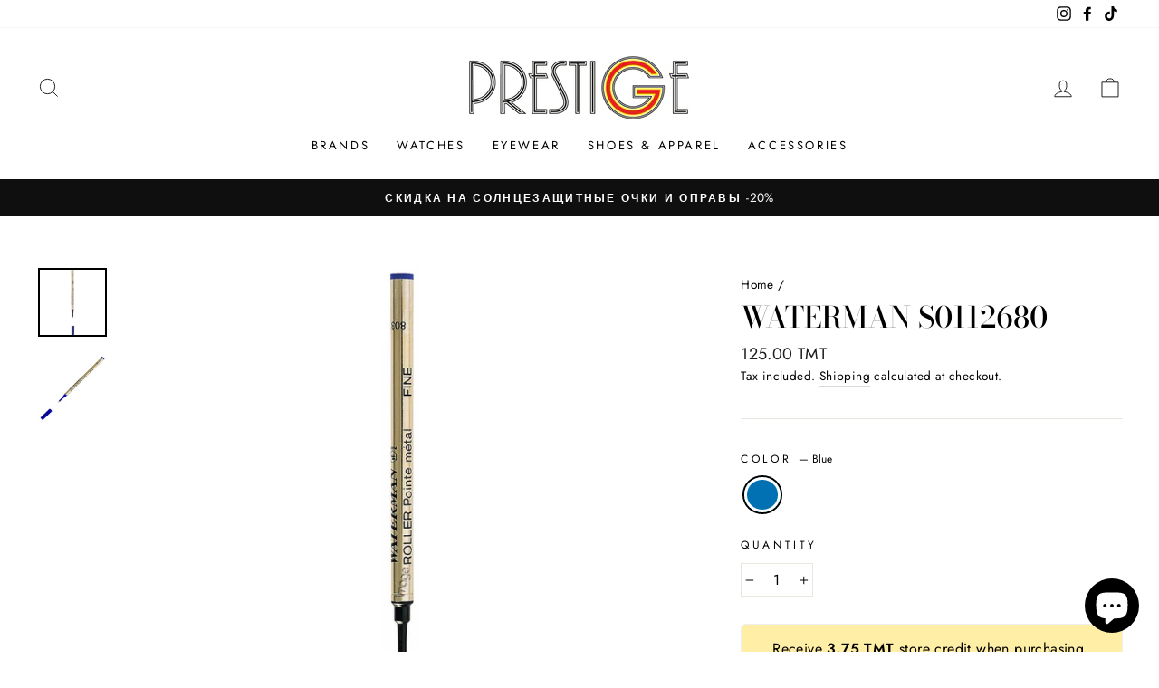

--- FILE ---
content_type: text/html; charset=utf-8
request_url: https://prestige.tm/products/waterman-s0112680
body_size: 35829
content:
<!doctype html>
<html class="no-js" lang="en" dir="ltr">
<head>
  <meta charset="utf-8">
  <meta http-equiv="X-UA-Compatible" content="IE=edge,chrome=1">
  <meta name="viewport" content="width=device-width,initial-scale=1">
  <meta name="theme-color" content="#111111">
  <link rel="canonical" href="https://prestige.tm/products/waterman-s0112680">
  <link rel="preconnect" href="https://cdn.shopify.com">
  <link rel="preconnect" href="https://fonts.shopifycdn.com">
  <link rel="dns-prefetch" href="https://productreviews.shopifycdn.com">
  <link rel="dns-prefetch" href="https://ajax.googleapis.com">
  <link rel="dns-prefetch" href="https://maps.googleapis.com">
  <link rel="dns-prefetch" href="https://maps.gstatic.com"><link rel="shortcut icon" href="//prestige.tm/cdn/shop/files/G_32x32.png?v=1626284723" type="image/png" /><title>Waterman S0112680
&ndash; PRESTIGE
</title>
<meta name="description" content="Описание Компания Waterman – один из самых узнаваемых брендов среди производителей роскошных перьевых ручек. Знаменитые «парижские перьевые ручки» в оригинальных синих коробках можно увидеть в продаже по всему миру. Ручки этого бренда имеют богатую и интересную историю. Создатель бренда, Льюис Ватерман, прославился не "><meta property="og:site_name" content="PRESTIGE">
  <meta property="og:url" content="https://prestige.tm/products/waterman-s0112680">
  <meta property="og:title" content="Waterman S0112680">
  <meta property="og:type" content="product">
  <meta property="og:description" content="Описание Компания Waterman – один из самых узнаваемых брендов среди производителей роскошных перьевых ручек. Знаменитые «парижские перьевые ручки» в оригинальных синих коробках можно увидеть в продаже по всему миру. Ручки этого бренда имеют богатую и интересную историю. Создатель бренда, Льюис Ватерман, прославился не "><meta property="og:image" content="http://prestige.tm/cdn/shop/products/S0112680-1.jpg?v=1633764392">
    <meta property="og:image:secure_url" content="https://prestige.tm/cdn/shop/products/S0112680-1.jpg?v=1633764392">
    <meta property="og:image:width" content="1200">
    <meta property="og:image:height" content="1200"><meta name="twitter:site" content="@">
  <meta name="twitter:card" content="summary_large_image">
  <meta name="twitter:title" content="Waterman S0112680">
  <meta name="twitter:description" content="Описание Компания Waterman – один из самых узнаваемых брендов среди производителей роскошных перьевых ручек. Знаменитые «парижские перьевые ручки» в оригинальных синих коробках можно увидеть в продаже по всему миру. Ручки этого бренда имеют богатую и интересную историю. Создатель бренда, Льюис Ватерман, прославился не ">
<style data-shopify>@font-face {
  font-family: "Bodoni Moda";
  font-weight: 500;
  font-style: normal;
  font-display: swap;
  src: url("//prestige.tm/cdn/fonts/bodoni_moda/bodonimoda_n5.36d0da1db617c453fb46e8089790ab6dc72c2356.woff2") format("woff2"),
       url("//prestige.tm/cdn/fonts/bodoni_moda/bodonimoda_n5.40f612bab009769f87511096f185d9228ad3baa3.woff") format("woff");
}

  @font-face {
  font-family: Jost;
  font-weight: 400;
  font-style: normal;
  font-display: swap;
  src: url("//prestige.tm/cdn/fonts/jost/jost_n4.d47a1b6347ce4a4c9f437608011273009d91f2b7.woff2") format("woff2"),
       url("//prestige.tm/cdn/fonts/jost/jost_n4.791c46290e672b3f85c3d1c651ef2efa3819eadd.woff") format("woff");
}


  @font-face {
  font-family: Jost;
  font-weight: 600;
  font-style: normal;
  font-display: swap;
  src: url("//prestige.tm/cdn/fonts/jost/jost_n6.ec1178db7a7515114a2d84e3dd680832b7af8b99.woff2") format("woff2"),
       url("//prestige.tm/cdn/fonts/jost/jost_n6.b1178bb6bdd3979fef38e103a3816f6980aeaff9.woff") format("woff");
}

  @font-face {
  font-family: Jost;
  font-weight: 400;
  font-style: italic;
  font-display: swap;
  src: url("//prestige.tm/cdn/fonts/jost/jost_i4.b690098389649750ada222b9763d55796c5283a5.woff2") format("woff2"),
       url("//prestige.tm/cdn/fonts/jost/jost_i4.fd766415a47e50b9e391ae7ec04e2ae25e7e28b0.woff") format("woff");
}

  @font-face {
  font-family: Jost;
  font-weight: 600;
  font-style: italic;
  font-display: swap;
  src: url("//prestige.tm/cdn/fonts/jost/jost_i6.9af7e5f39e3a108c08f24047a4276332d9d7b85e.woff2") format("woff2"),
       url("//prestige.tm/cdn/fonts/jost/jost_i6.2bf310262638f998ed206777ce0b9a3b98b6fe92.woff") format("woff");
}

</style><link href="//prestige.tm/cdn/shop/t/3/assets/theme.css?v=99830006611304585071696179223" rel="stylesheet" type="text/css" media="all" />
<style data-shopify>:root {
    --typeHeaderPrimary: "Bodoni Moda";
    --typeHeaderFallback: serif;
    --typeHeaderSize: 38px;
    --typeHeaderWeight: 500;
    --typeHeaderLineHeight: 1;
    --typeHeaderSpacing: 0.0em;

    --typeBasePrimary:Jost;
    --typeBaseFallback:sans-serif;
    --typeBaseSize: 16px;
    --typeBaseWeight: 400;
    --typeBaseSpacing: 0.025em;
    --typeBaseLineHeight: 1.6;

    --typeCollectionTitle: 18px;

    --iconWeight: 2px;
    --iconLinecaps: miter;

    
      --buttonRadius: 0px;
    

    --colorGridOverlayOpacity: 0.1;
  }

  .placeholder-content {
    background-image: linear-gradient(100deg, #ffffff 40%, #f7f7f7 63%, #ffffff 79%);
  }</style><script>
    document.documentElement.className = document.documentElement.className.replace('no-js', 'js');

    window.theme = window.theme || {};
    theme.routes = {
      home: "/",
      cart: "/cart.js",
      cartPage: "/cart",
      cartAdd: "/cart/add.js",
      cartChange: "/cart/change.js"
    };
    theme.strings = {
      soldOut: "Sold Out",
      unavailable: "Unavailable",
      stockLabel: "Only [count] items in stock!",
      willNotShipUntil: "Will not ship until [date]",
      willBeInStockAfter: "Will be in stock after [date]",
      waitingForStock: "Inventory on the way",
      savePrice: "Save [saved_amount]",
      cartEmpty: "Your cart is currently empty.",
      cartTermsConfirmation: "You must agree with the terms and conditions of sales to check out",
      searchCollections: "Collections:",
      searchPages: "Pages:",
      searchArticles: "Articles:"
    };
    theme.settings = {
      dynamicVariantsEnable: true,
      dynamicVariantType: "button",
      cartType: "drawer",
      isCustomerTemplate: false,
      moneyFormat: "{{amount}} TMT",
      saveType: "percent",
      recentlyViewedEnabled: false,
      productImageSize: "square",
      productImageCover: true,
      predictiveSearch: true,
      predictiveSearchType: "product,article,page,collection",
      inventoryThreshold: 10,
      quickView: true,
      themeName: 'Impulse',
      themeVersion: "4.1.4"
    };
  </script>

  

  <!-- Avada Email Marketing Script -->
 

<script>window.AVADA_EM_POPUP_CACHE = 1702721510899;window.AVADA_EM_PUSH_CACHE = 1702721320979;</script>









<script type="text/javascript">
  window.AVADA_EM = window.AVADA_EM || {};

  window.AVADA_EM.product = {
    id: 7016225702077,
    title: "Waterman S0112680",
    variants: [{"id":40854612541629,"title":"Blue","option1":"Blue","option2":null,"option3":null,"sku":"S0112680","requires_shipping":true,"taxable":true,"featured_image":{"id":30607478620349,"product_id":7016225702077,"position":1,"created_at":"2021-10-09T12:26:31+05:00","updated_at":"2021-10-09T12:26:32+05:00","alt":null,"width":1200,"height":1200,"src":"\/\/prestige.tm\/cdn\/shop\/products\/S0112680-1.jpg?v=1633764392","variant_ids":[40854612541629]},"available":true,"name":"Waterman S0112680 - Blue","public_title":"Blue","options":["Blue"],"price":12500,"weight":0,"compare_at_price":12500,"inventory_management":"shopify","barcode":"3034325409610","featured_media":{"alt":null,"id":22889294627005,"position":1,"preview_image":{"aspect_ratio":1.0,"height":1200,"width":1200,"src":"\/\/prestige.tm\/cdn\/shop\/products\/S0112680-1.jpg?v=1633764392"}},"requires_selling_plan":false,"selling_plan_allocations":[]}],
    selectedVariant: null,
    vendor: "PRESTIGE watches \u0026 eyewear",
    productType: "accessories",
    collections: ["АКСЕССУАРЫ","Аксессуары WATERMAN"],
    image: "https://prestige.tm/cdn/shop/products/S0112680-1_grande.jpg?v=1633764392",
    url: "https://prestige.tm/products/waterman-s0112680",
    price: 12500,
    tags: ["Blue","АКСЕССУАРЫ","Аксессуары WATERMAN"],
  };
</script>


        <script>
            const date = new Date();
            window.AVADA_EM = window.AVADA_EM || {};
            window.AVADA_EM.template = "product";
            window.AVADA_EM.shopId = 'BN8AVyZjyHuMQuZPL4SF';
            window.AVADA_EM.disablePopupScript = true;
            window.AVADA_EM.disableTrackingScript = true;
            window.AVADA_EM.disablePushScript = true;
            const params = new URL(document.location).searchParams;
            if (params.get('_avde') && params.get('redirectUrl')) {
              window.location.replace(params.get('redirectUrl'));
            }
            window.AVADA_EM.isTrackingEnabled = true;
            window.AVADA_EM.cart = {"note":null,"attributes":{},"original_total_price":0,"total_price":0,"total_discount":0,"total_weight":0.0,"item_count":0,"items":[],"requires_shipping":false,"currency":"TMT","items_subtotal_price":0,"cart_level_discount_applications":[],"checkout_charge_amount":0};
        </script>
  <!-- /Avada Email Marketing Script -->

<script>window.performance && window.performance.mark && window.performance.mark('shopify.content_for_header.start');</script><meta id="shopify-digital-wallet" name="shopify-digital-wallet" content="/58154614973/digital_wallets/dialog">
<link rel="alternate" type="application/json+oembed" href="https://prestige.tm/products/waterman-s0112680.oembed">
<script async="async" src="/checkouts/internal/preloads.js?locale=en-TM"></script>
<script id="shopify-features" type="application/json">{"accessToken":"0ee1c4692290b02ba9c769261a7acd5d","betas":["rich-media-storefront-analytics"],"domain":"prestige.tm","predictiveSearch":true,"shopId":58154614973,"locale":"en"}</script>
<script>var Shopify = Shopify || {};
Shopify.shop = "prestige-watches-eyewear.myshopify.com";
Shopify.locale = "en";
Shopify.currency = {"active":"TMT","rate":"1.0"};
Shopify.country = "TM";
Shopify.theme = {"name":"Impulse","id":125012410557,"schema_name":"Impulse","schema_version":"4.1.4","theme_store_id":857,"role":"main"};
Shopify.theme.handle = "null";
Shopify.theme.style = {"id":null,"handle":null};
Shopify.cdnHost = "prestige.tm/cdn";
Shopify.routes = Shopify.routes || {};
Shopify.routes.root = "/";</script>
<script type="module">!function(o){(o.Shopify=o.Shopify||{}).modules=!0}(window);</script>
<script>!function(o){function n(){var o=[];function n(){o.push(Array.prototype.slice.apply(arguments))}return n.q=o,n}var t=o.Shopify=o.Shopify||{};t.loadFeatures=n(),t.autoloadFeatures=n()}(window);</script>
<script id="shop-js-analytics" type="application/json">{"pageType":"product"}</script>
<script defer="defer" async type="module" src="//prestige.tm/cdn/shopifycloud/shop-js/modules/v2/client.init-shop-cart-sync_BT-GjEfc.en.esm.js"></script>
<script defer="defer" async type="module" src="//prestige.tm/cdn/shopifycloud/shop-js/modules/v2/chunk.common_D58fp_Oc.esm.js"></script>
<script defer="defer" async type="module" src="//prestige.tm/cdn/shopifycloud/shop-js/modules/v2/chunk.modal_xMitdFEc.esm.js"></script>
<script type="module">
  await import("//prestige.tm/cdn/shopifycloud/shop-js/modules/v2/client.init-shop-cart-sync_BT-GjEfc.en.esm.js");
await import("//prestige.tm/cdn/shopifycloud/shop-js/modules/v2/chunk.common_D58fp_Oc.esm.js");
await import("//prestige.tm/cdn/shopifycloud/shop-js/modules/v2/chunk.modal_xMitdFEc.esm.js");

  window.Shopify.SignInWithShop?.initShopCartSync?.({"fedCMEnabled":true,"windoidEnabled":true});

</script>
<script id="__st">var __st={"a":58154614973,"offset":18000,"reqid":"654205fe-46ce-4428-b7b7-2147074b4cdb-1769045598","pageurl":"prestige.tm\/products\/waterman-s0112680","u":"c70eb941f0fa","p":"product","rtyp":"product","rid":7016225702077};</script>
<script>window.ShopifyPaypalV4VisibilityTracking = true;</script>
<script id="captcha-bootstrap">!function(){'use strict';const t='contact',e='account',n='new_comment',o=[[t,t],['blogs',n],['comments',n],[t,'customer']],c=[[e,'customer_login'],[e,'guest_login'],[e,'recover_customer_password'],[e,'create_customer']],r=t=>t.map((([t,e])=>`form[action*='/${t}']:not([data-nocaptcha='true']) input[name='form_type'][value='${e}']`)).join(','),a=t=>()=>t?[...document.querySelectorAll(t)].map((t=>t.form)):[];function s(){const t=[...o],e=r(t);return a(e)}const i='password',u='form_key',d=['recaptcha-v3-token','g-recaptcha-response','h-captcha-response',i],f=()=>{try{return window.sessionStorage}catch{return}},m='__shopify_v',_=t=>t.elements[u];function p(t,e,n=!1){try{const o=window.sessionStorage,c=JSON.parse(o.getItem(e)),{data:r}=function(t){const{data:e,action:n}=t;return t[m]||n?{data:e,action:n}:{data:t,action:n}}(c);for(const[e,n]of Object.entries(r))t.elements[e]&&(t.elements[e].value=n);n&&o.removeItem(e)}catch(o){console.error('form repopulation failed',{error:o})}}const l='form_type',E='cptcha';function T(t){t.dataset[E]=!0}const w=window,h=w.document,L='Shopify',v='ce_forms',y='captcha';let A=!1;((t,e)=>{const n=(g='f06e6c50-85a8-45c8-87d0-21a2b65856fe',I='https://cdn.shopify.com/shopifycloud/storefront-forms-hcaptcha/ce_storefront_forms_captcha_hcaptcha.v1.5.2.iife.js',D={infoText:'Protected by hCaptcha',privacyText:'Privacy',termsText:'Terms'},(t,e,n)=>{const o=w[L][v],c=o.bindForm;if(c)return c(t,g,e,D).then(n);var r;o.q.push([[t,g,e,D],n]),r=I,A||(h.body.append(Object.assign(h.createElement('script'),{id:'captcha-provider',async:!0,src:r})),A=!0)});var g,I,D;w[L]=w[L]||{},w[L][v]=w[L][v]||{},w[L][v].q=[],w[L][y]=w[L][y]||{},w[L][y].protect=function(t,e){n(t,void 0,e),T(t)},Object.freeze(w[L][y]),function(t,e,n,w,h,L){const[v,y,A,g]=function(t,e,n){const i=e?o:[],u=t?c:[],d=[...i,...u],f=r(d),m=r(i),_=r(d.filter((([t,e])=>n.includes(e))));return[a(f),a(m),a(_),s()]}(w,h,L),I=t=>{const e=t.target;return e instanceof HTMLFormElement?e:e&&e.form},D=t=>v().includes(t);t.addEventListener('submit',(t=>{const e=I(t);if(!e)return;const n=D(e)&&!e.dataset.hcaptchaBound&&!e.dataset.recaptchaBound,o=_(e),c=g().includes(e)&&(!o||!o.value);(n||c)&&t.preventDefault(),c&&!n&&(function(t){try{if(!f())return;!function(t){const e=f();if(!e)return;const n=_(t);if(!n)return;const o=n.value;o&&e.removeItem(o)}(t);const e=Array.from(Array(32),(()=>Math.random().toString(36)[2])).join('');!function(t,e){_(t)||t.append(Object.assign(document.createElement('input'),{type:'hidden',name:u})),t.elements[u].value=e}(t,e),function(t,e){const n=f();if(!n)return;const o=[...t.querySelectorAll(`input[type='${i}']`)].map((({name:t})=>t)),c=[...d,...o],r={};for(const[a,s]of new FormData(t).entries())c.includes(a)||(r[a]=s);n.setItem(e,JSON.stringify({[m]:1,action:t.action,data:r}))}(t,e)}catch(e){console.error('failed to persist form',e)}}(e),e.submit())}));const S=(t,e)=>{t&&!t.dataset[E]&&(n(t,e.some((e=>e===t))),T(t))};for(const o of['focusin','change'])t.addEventListener(o,(t=>{const e=I(t);D(e)&&S(e,y())}));const B=e.get('form_key'),M=e.get(l),P=B&&M;t.addEventListener('DOMContentLoaded',(()=>{const t=y();if(P)for(const e of t)e.elements[l].value===M&&p(e,B);[...new Set([...A(),...v().filter((t=>'true'===t.dataset.shopifyCaptcha))])].forEach((e=>S(e,t)))}))}(h,new URLSearchParams(w.location.search),n,t,e,['guest_login'])})(!0,!0)}();</script>
<script integrity="sha256-4kQ18oKyAcykRKYeNunJcIwy7WH5gtpwJnB7kiuLZ1E=" data-source-attribution="shopify.loadfeatures" defer="defer" src="//prestige.tm/cdn/shopifycloud/storefront/assets/storefront/load_feature-a0a9edcb.js" crossorigin="anonymous"></script>
<script data-source-attribution="shopify.dynamic_checkout.dynamic.init">var Shopify=Shopify||{};Shopify.PaymentButton=Shopify.PaymentButton||{isStorefrontPortableWallets:!0,init:function(){window.Shopify.PaymentButton.init=function(){};var t=document.createElement("script");t.src="https://prestige.tm/cdn/shopifycloud/portable-wallets/latest/portable-wallets.en.js",t.type="module",document.head.appendChild(t)}};
</script>
<script data-source-attribution="shopify.dynamic_checkout.buyer_consent">
  function portableWalletsHideBuyerConsent(e){var t=document.getElementById("shopify-buyer-consent"),n=document.getElementById("shopify-subscription-policy-button");t&&n&&(t.classList.add("hidden"),t.setAttribute("aria-hidden","true"),n.removeEventListener("click",e))}function portableWalletsShowBuyerConsent(e){var t=document.getElementById("shopify-buyer-consent"),n=document.getElementById("shopify-subscription-policy-button");t&&n&&(t.classList.remove("hidden"),t.removeAttribute("aria-hidden"),n.addEventListener("click",e))}window.Shopify?.PaymentButton&&(window.Shopify.PaymentButton.hideBuyerConsent=portableWalletsHideBuyerConsent,window.Shopify.PaymentButton.showBuyerConsent=portableWalletsShowBuyerConsent);
</script>
<script>
  function portableWalletsCleanup(e){e&&e.src&&console.error("Failed to load portable wallets script "+e.src);var t=document.querySelectorAll("shopify-accelerated-checkout .shopify-payment-button__skeleton, shopify-accelerated-checkout-cart .wallet-cart-button__skeleton"),e=document.getElementById("shopify-buyer-consent");for(let e=0;e<t.length;e++)t[e].remove();e&&e.remove()}function portableWalletsNotLoadedAsModule(e){e instanceof ErrorEvent&&"string"==typeof e.message&&e.message.includes("import.meta")&&"string"==typeof e.filename&&e.filename.includes("portable-wallets")&&(window.removeEventListener("error",portableWalletsNotLoadedAsModule),window.Shopify.PaymentButton.failedToLoad=e,"loading"===document.readyState?document.addEventListener("DOMContentLoaded",window.Shopify.PaymentButton.init):window.Shopify.PaymentButton.init())}window.addEventListener("error",portableWalletsNotLoadedAsModule);
</script>

<script type="module" src="https://prestige.tm/cdn/shopifycloud/portable-wallets/latest/portable-wallets.en.js" onError="portableWalletsCleanup(this)" crossorigin="anonymous"></script>
<script nomodule>
  document.addEventListener("DOMContentLoaded", portableWalletsCleanup);
</script>

<link id="shopify-accelerated-checkout-styles" rel="stylesheet" media="screen" href="https://prestige.tm/cdn/shopifycloud/portable-wallets/latest/accelerated-checkout-backwards-compat.css" crossorigin="anonymous">
<style id="shopify-accelerated-checkout-cart">
        #shopify-buyer-consent {
  margin-top: 1em;
  display: inline-block;
  width: 100%;
}

#shopify-buyer-consent.hidden {
  display: none;
}

#shopify-subscription-policy-button {
  background: none;
  border: none;
  padding: 0;
  text-decoration: underline;
  font-size: inherit;
  cursor: pointer;
}

#shopify-subscription-policy-button::before {
  box-shadow: none;
}

      </style>

<script>window.performance && window.performance.mark && window.performance.mark('shopify.content_for_header.end');</script>

  <script src="//prestige.tm/cdn/shop/t/3/assets/vendor-scripts-v9.js" defer="defer"></script><script src="//prestige.tm/cdn/shop/t/3/assets/theme.min.js?v=60451137851990189171626202759" defer="defer"></script><script src="https://cdn.shopify.com/extensions/e8878072-2f6b-4e89-8082-94b04320908d/inbox-1254/assets/inbox-chat-loader.js" type="text/javascript" defer="defer"></script>
<link href="https://monorail-edge.shopifysvc.com" rel="dns-prefetch">
<script>(function(){if ("sendBeacon" in navigator && "performance" in window) {try {var session_token_from_headers = performance.getEntriesByType('navigation')[0].serverTiming.find(x => x.name == '_s').description;} catch {var session_token_from_headers = undefined;}var session_cookie_matches = document.cookie.match(/_shopify_s=([^;]*)/);var session_token_from_cookie = session_cookie_matches && session_cookie_matches.length === 2 ? session_cookie_matches[1] : "";var session_token = session_token_from_headers || session_token_from_cookie || "";function handle_abandonment_event(e) {var entries = performance.getEntries().filter(function(entry) {return /monorail-edge.shopifysvc.com/.test(entry.name);});if (!window.abandonment_tracked && entries.length === 0) {window.abandonment_tracked = true;var currentMs = Date.now();var navigation_start = performance.timing.navigationStart;var payload = {shop_id: 58154614973,url: window.location.href,navigation_start,duration: currentMs - navigation_start,session_token,page_type: "product"};window.navigator.sendBeacon("https://monorail-edge.shopifysvc.com/v1/produce", JSON.stringify({schema_id: "online_store_buyer_site_abandonment/1.1",payload: payload,metadata: {event_created_at_ms: currentMs,event_sent_at_ms: currentMs}}));}}window.addEventListener('pagehide', handle_abandonment_event);}}());</script>
<script id="web-pixels-manager-setup">(function e(e,d,r,n,o){if(void 0===o&&(o={}),!Boolean(null===(a=null===(i=window.Shopify)||void 0===i?void 0:i.analytics)||void 0===a?void 0:a.replayQueue)){var i,a;window.Shopify=window.Shopify||{};var t=window.Shopify;t.analytics=t.analytics||{};var s=t.analytics;s.replayQueue=[],s.publish=function(e,d,r){return s.replayQueue.push([e,d,r]),!0};try{self.performance.mark("wpm:start")}catch(e){}var l=function(){var e={modern:/Edge?\/(1{2}[4-9]|1[2-9]\d|[2-9]\d{2}|\d{4,})\.\d+(\.\d+|)|Firefox\/(1{2}[4-9]|1[2-9]\d|[2-9]\d{2}|\d{4,})\.\d+(\.\d+|)|Chrom(ium|e)\/(9{2}|\d{3,})\.\d+(\.\d+|)|(Maci|X1{2}).+ Version\/(15\.\d+|(1[6-9]|[2-9]\d|\d{3,})\.\d+)([,.]\d+|)( \(\w+\)|)( Mobile\/\w+|) Safari\/|Chrome.+OPR\/(9{2}|\d{3,})\.\d+\.\d+|(CPU[ +]OS|iPhone[ +]OS|CPU[ +]iPhone|CPU IPhone OS|CPU iPad OS)[ +]+(15[._]\d+|(1[6-9]|[2-9]\d|\d{3,})[._]\d+)([._]\d+|)|Android:?[ /-](13[3-9]|1[4-9]\d|[2-9]\d{2}|\d{4,})(\.\d+|)(\.\d+|)|Android.+Firefox\/(13[5-9]|1[4-9]\d|[2-9]\d{2}|\d{4,})\.\d+(\.\d+|)|Android.+Chrom(ium|e)\/(13[3-9]|1[4-9]\d|[2-9]\d{2}|\d{4,})\.\d+(\.\d+|)|SamsungBrowser\/([2-9]\d|\d{3,})\.\d+/,legacy:/Edge?\/(1[6-9]|[2-9]\d|\d{3,})\.\d+(\.\d+|)|Firefox\/(5[4-9]|[6-9]\d|\d{3,})\.\d+(\.\d+|)|Chrom(ium|e)\/(5[1-9]|[6-9]\d|\d{3,})\.\d+(\.\d+|)([\d.]+$|.*Safari\/(?![\d.]+ Edge\/[\d.]+$))|(Maci|X1{2}).+ Version\/(10\.\d+|(1[1-9]|[2-9]\d|\d{3,})\.\d+)([,.]\d+|)( \(\w+\)|)( Mobile\/\w+|) Safari\/|Chrome.+OPR\/(3[89]|[4-9]\d|\d{3,})\.\d+\.\d+|(CPU[ +]OS|iPhone[ +]OS|CPU[ +]iPhone|CPU IPhone OS|CPU iPad OS)[ +]+(10[._]\d+|(1[1-9]|[2-9]\d|\d{3,})[._]\d+)([._]\d+|)|Android:?[ /-](13[3-9]|1[4-9]\d|[2-9]\d{2}|\d{4,})(\.\d+|)(\.\d+|)|Mobile Safari.+OPR\/([89]\d|\d{3,})\.\d+\.\d+|Android.+Firefox\/(13[5-9]|1[4-9]\d|[2-9]\d{2}|\d{4,})\.\d+(\.\d+|)|Android.+Chrom(ium|e)\/(13[3-9]|1[4-9]\d|[2-9]\d{2}|\d{4,})\.\d+(\.\d+|)|Android.+(UC? ?Browser|UCWEB|U3)[ /]?(15\.([5-9]|\d{2,})|(1[6-9]|[2-9]\d|\d{3,})\.\d+)\.\d+|SamsungBrowser\/(5\.\d+|([6-9]|\d{2,})\.\d+)|Android.+MQ{2}Browser\/(14(\.(9|\d{2,})|)|(1[5-9]|[2-9]\d|\d{3,})(\.\d+|))(\.\d+|)|K[Aa][Ii]OS\/(3\.\d+|([4-9]|\d{2,})\.\d+)(\.\d+|)/},d=e.modern,r=e.legacy,n=navigator.userAgent;return n.match(d)?"modern":n.match(r)?"legacy":"unknown"}(),u="modern"===l?"modern":"legacy",c=(null!=n?n:{modern:"",legacy:""})[u],f=function(e){return[e.baseUrl,"/wpm","/b",e.hashVersion,"modern"===e.buildTarget?"m":"l",".js"].join("")}({baseUrl:d,hashVersion:r,buildTarget:u}),m=function(e){var d=e.version,r=e.bundleTarget,n=e.surface,o=e.pageUrl,i=e.monorailEndpoint;return{emit:function(e){var a=e.status,t=e.errorMsg,s=(new Date).getTime(),l=JSON.stringify({metadata:{event_sent_at_ms:s},events:[{schema_id:"web_pixels_manager_load/3.1",payload:{version:d,bundle_target:r,page_url:o,status:a,surface:n,error_msg:t},metadata:{event_created_at_ms:s}}]});if(!i)return console&&console.warn&&console.warn("[Web Pixels Manager] No Monorail endpoint provided, skipping logging."),!1;try{return self.navigator.sendBeacon.bind(self.navigator)(i,l)}catch(e){}var u=new XMLHttpRequest;try{return u.open("POST",i,!0),u.setRequestHeader("Content-Type","text/plain"),u.send(l),!0}catch(e){return console&&console.warn&&console.warn("[Web Pixels Manager] Got an unhandled error while logging to Monorail."),!1}}}}({version:r,bundleTarget:l,surface:e.surface,pageUrl:self.location.href,monorailEndpoint:e.monorailEndpoint});try{o.browserTarget=l,function(e){var d=e.src,r=e.async,n=void 0===r||r,o=e.onload,i=e.onerror,a=e.sri,t=e.scriptDataAttributes,s=void 0===t?{}:t,l=document.createElement("script"),u=document.querySelector("head"),c=document.querySelector("body");if(l.async=n,l.src=d,a&&(l.integrity=a,l.crossOrigin="anonymous"),s)for(var f in s)if(Object.prototype.hasOwnProperty.call(s,f))try{l.dataset[f]=s[f]}catch(e){}if(o&&l.addEventListener("load",o),i&&l.addEventListener("error",i),u)u.appendChild(l);else{if(!c)throw new Error("Did not find a head or body element to append the script");c.appendChild(l)}}({src:f,async:!0,onload:function(){if(!function(){var e,d;return Boolean(null===(d=null===(e=window.Shopify)||void 0===e?void 0:e.analytics)||void 0===d?void 0:d.initialized)}()){var d=window.webPixelsManager.init(e)||void 0;if(d){var r=window.Shopify.analytics;r.replayQueue.forEach((function(e){var r=e[0],n=e[1],o=e[2];d.publishCustomEvent(r,n,o)})),r.replayQueue=[],r.publish=d.publishCustomEvent,r.visitor=d.visitor,r.initialized=!0}}},onerror:function(){return m.emit({status:"failed",errorMsg:"".concat(f," has failed to load")})},sri:function(e){var d=/^sha384-[A-Za-z0-9+/=]+$/;return"string"==typeof e&&d.test(e)}(c)?c:"",scriptDataAttributes:o}),m.emit({status:"loading"})}catch(e){m.emit({status:"failed",errorMsg:(null==e?void 0:e.message)||"Unknown error"})}}})({shopId: 58154614973,storefrontBaseUrl: "https://prestige.tm",extensionsBaseUrl: "https://extensions.shopifycdn.com/cdn/shopifycloud/web-pixels-manager",monorailEndpoint: "https://monorail-edge.shopifysvc.com/unstable/produce_batch",surface: "storefront-renderer",enabledBetaFlags: ["2dca8a86"],webPixelsConfigList: [{"id":"239599805","configuration":"{\"pixel_id\":\"799387438222313\",\"pixel_type\":\"facebook_pixel\",\"metaapp_system_user_token\":\"-\"}","eventPayloadVersion":"v1","runtimeContext":"OPEN","scriptVersion":"ca16bc87fe92b6042fbaa3acc2fbdaa6","type":"APP","apiClientId":2329312,"privacyPurposes":["ANALYTICS","MARKETING","SALE_OF_DATA"],"dataSharingAdjustments":{"protectedCustomerApprovalScopes":["read_customer_address","read_customer_email","read_customer_name","read_customer_personal_data","read_customer_phone"]}},{"id":"shopify-app-pixel","configuration":"{}","eventPayloadVersion":"v1","runtimeContext":"STRICT","scriptVersion":"0450","apiClientId":"shopify-pixel","type":"APP","privacyPurposes":["ANALYTICS","MARKETING"]},{"id":"shopify-custom-pixel","eventPayloadVersion":"v1","runtimeContext":"LAX","scriptVersion":"0450","apiClientId":"shopify-pixel","type":"CUSTOM","privacyPurposes":["ANALYTICS","MARKETING"]}],isMerchantRequest: false,initData: {"shop":{"name":"PRESTIGE","paymentSettings":{"currencyCode":"TMT"},"myshopifyDomain":"prestige-watches-eyewear.myshopify.com","countryCode":"TM","storefrontUrl":"https:\/\/prestige.tm"},"customer":null,"cart":null,"checkout":null,"productVariants":[{"price":{"amount":125.0,"currencyCode":"TMT"},"product":{"title":"Waterman S0112680","vendor":"PRESTIGE watches \u0026 eyewear","id":"7016225702077","untranslatedTitle":"Waterman S0112680","url":"\/products\/waterman-s0112680","type":"accessories"},"id":"40854612541629","image":{"src":"\/\/prestige.tm\/cdn\/shop\/products\/S0112680-1.jpg?v=1633764392"},"sku":"S0112680","title":"Blue","untranslatedTitle":"Blue"}],"purchasingCompany":null},},"https://prestige.tm/cdn","fcfee988w5aeb613cpc8e4bc33m6693e112",{"modern":"","legacy":""},{"shopId":"58154614973","storefrontBaseUrl":"https:\/\/prestige.tm","extensionBaseUrl":"https:\/\/extensions.shopifycdn.com\/cdn\/shopifycloud\/web-pixels-manager","surface":"storefront-renderer","enabledBetaFlags":"[\"2dca8a86\"]","isMerchantRequest":"false","hashVersion":"fcfee988w5aeb613cpc8e4bc33m6693e112","publish":"custom","events":"[[\"page_viewed\",{}],[\"product_viewed\",{\"productVariant\":{\"price\":{\"amount\":125.0,\"currencyCode\":\"TMT\"},\"product\":{\"title\":\"Waterman S0112680\",\"vendor\":\"PRESTIGE watches \u0026 eyewear\",\"id\":\"7016225702077\",\"untranslatedTitle\":\"Waterman S0112680\",\"url\":\"\/products\/waterman-s0112680\",\"type\":\"accessories\"},\"id\":\"40854612541629\",\"image\":{\"src\":\"\/\/prestige.tm\/cdn\/shop\/products\/S0112680-1.jpg?v=1633764392\"},\"sku\":\"S0112680\",\"title\":\"Blue\",\"untranslatedTitle\":\"Blue\"}}]]"});</script><script>
  window.ShopifyAnalytics = window.ShopifyAnalytics || {};
  window.ShopifyAnalytics.meta = window.ShopifyAnalytics.meta || {};
  window.ShopifyAnalytics.meta.currency = 'TMT';
  var meta = {"product":{"id":7016225702077,"gid":"gid:\/\/shopify\/Product\/7016225702077","vendor":"PRESTIGE watches \u0026 eyewear","type":"accessories","handle":"waterman-s0112680","variants":[{"id":40854612541629,"price":12500,"name":"Waterman S0112680 - Blue","public_title":"Blue","sku":"S0112680"}],"remote":false},"page":{"pageType":"product","resourceType":"product","resourceId":7016225702077,"requestId":"654205fe-46ce-4428-b7b7-2147074b4cdb-1769045598"}};
  for (var attr in meta) {
    window.ShopifyAnalytics.meta[attr] = meta[attr];
  }
</script>
<script class="analytics">
  (function () {
    var customDocumentWrite = function(content) {
      var jquery = null;

      if (window.jQuery) {
        jquery = window.jQuery;
      } else if (window.Checkout && window.Checkout.$) {
        jquery = window.Checkout.$;
      }

      if (jquery) {
        jquery('body').append(content);
      }
    };

    var hasLoggedConversion = function(token) {
      if (token) {
        return document.cookie.indexOf('loggedConversion=' + token) !== -1;
      }
      return false;
    }

    var setCookieIfConversion = function(token) {
      if (token) {
        var twoMonthsFromNow = new Date(Date.now());
        twoMonthsFromNow.setMonth(twoMonthsFromNow.getMonth() + 2);

        document.cookie = 'loggedConversion=' + token + '; expires=' + twoMonthsFromNow;
      }
    }

    var trekkie = window.ShopifyAnalytics.lib = window.trekkie = window.trekkie || [];
    if (trekkie.integrations) {
      return;
    }
    trekkie.methods = [
      'identify',
      'page',
      'ready',
      'track',
      'trackForm',
      'trackLink'
    ];
    trekkie.factory = function(method) {
      return function() {
        var args = Array.prototype.slice.call(arguments);
        args.unshift(method);
        trekkie.push(args);
        return trekkie;
      };
    };
    for (var i = 0; i < trekkie.methods.length; i++) {
      var key = trekkie.methods[i];
      trekkie[key] = trekkie.factory(key);
    }
    trekkie.load = function(config) {
      trekkie.config = config || {};
      trekkie.config.initialDocumentCookie = document.cookie;
      var first = document.getElementsByTagName('script')[0];
      var script = document.createElement('script');
      script.type = 'text/javascript';
      script.onerror = function(e) {
        var scriptFallback = document.createElement('script');
        scriptFallback.type = 'text/javascript';
        scriptFallback.onerror = function(error) {
                var Monorail = {
      produce: function produce(monorailDomain, schemaId, payload) {
        var currentMs = new Date().getTime();
        var event = {
          schema_id: schemaId,
          payload: payload,
          metadata: {
            event_created_at_ms: currentMs,
            event_sent_at_ms: currentMs
          }
        };
        return Monorail.sendRequest("https://" + monorailDomain + "/v1/produce", JSON.stringify(event));
      },
      sendRequest: function sendRequest(endpointUrl, payload) {
        // Try the sendBeacon API
        if (window && window.navigator && typeof window.navigator.sendBeacon === 'function' && typeof window.Blob === 'function' && !Monorail.isIos12()) {
          var blobData = new window.Blob([payload], {
            type: 'text/plain'
          });

          if (window.navigator.sendBeacon(endpointUrl, blobData)) {
            return true;
          } // sendBeacon was not successful

        } // XHR beacon

        var xhr = new XMLHttpRequest();

        try {
          xhr.open('POST', endpointUrl);
          xhr.setRequestHeader('Content-Type', 'text/plain');
          xhr.send(payload);
        } catch (e) {
          console.log(e);
        }

        return false;
      },
      isIos12: function isIos12() {
        return window.navigator.userAgent.lastIndexOf('iPhone; CPU iPhone OS 12_') !== -1 || window.navigator.userAgent.lastIndexOf('iPad; CPU OS 12_') !== -1;
      }
    };
    Monorail.produce('monorail-edge.shopifysvc.com',
      'trekkie_storefront_load_errors/1.1',
      {shop_id: 58154614973,
      theme_id: 125012410557,
      app_name: "storefront",
      context_url: window.location.href,
      source_url: "//prestige.tm/cdn/s/trekkie.storefront.cd680fe47e6c39ca5d5df5f0a32d569bc48c0f27.min.js"});

        };
        scriptFallback.async = true;
        scriptFallback.src = '//prestige.tm/cdn/s/trekkie.storefront.cd680fe47e6c39ca5d5df5f0a32d569bc48c0f27.min.js';
        first.parentNode.insertBefore(scriptFallback, first);
      };
      script.async = true;
      script.src = '//prestige.tm/cdn/s/trekkie.storefront.cd680fe47e6c39ca5d5df5f0a32d569bc48c0f27.min.js';
      first.parentNode.insertBefore(script, first);
    };
    trekkie.load(
      {"Trekkie":{"appName":"storefront","development":false,"defaultAttributes":{"shopId":58154614973,"isMerchantRequest":null,"themeId":125012410557,"themeCityHash":"2813720652906623350","contentLanguage":"en","currency":"TMT","eventMetadataId":"a6135cd6-a82d-47ab-bae8-bc967ded70f5"},"isServerSideCookieWritingEnabled":true,"monorailRegion":"shop_domain","enabledBetaFlags":["65f19447"]},"Session Attribution":{},"S2S":{"facebookCapiEnabled":true,"source":"trekkie-storefront-renderer","apiClientId":580111}}
    );

    var loaded = false;
    trekkie.ready(function() {
      if (loaded) return;
      loaded = true;

      window.ShopifyAnalytics.lib = window.trekkie;

      var originalDocumentWrite = document.write;
      document.write = customDocumentWrite;
      try { window.ShopifyAnalytics.merchantGoogleAnalytics.call(this); } catch(error) {};
      document.write = originalDocumentWrite;

      window.ShopifyAnalytics.lib.page(null,{"pageType":"product","resourceType":"product","resourceId":7016225702077,"requestId":"654205fe-46ce-4428-b7b7-2147074b4cdb-1769045598","shopifyEmitted":true});

      var match = window.location.pathname.match(/checkouts\/(.+)\/(thank_you|post_purchase)/)
      var token = match? match[1]: undefined;
      if (!hasLoggedConversion(token)) {
        setCookieIfConversion(token);
        window.ShopifyAnalytics.lib.track("Viewed Product",{"currency":"TMT","variantId":40854612541629,"productId":7016225702077,"productGid":"gid:\/\/shopify\/Product\/7016225702077","name":"Waterman S0112680 - Blue","price":"125.00","sku":"S0112680","brand":"PRESTIGE watches \u0026 eyewear","variant":"Blue","category":"accessories","nonInteraction":true,"remote":false},undefined,undefined,{"shopifyEmitted":true});
      window.ShopifyAnalytics.lib.track("monorail:\/\/trekkie_storefront_viewed_product\/1.1",{"currency":"TMT","variantId":40854612541629,"productId":7016225702077,"productGid":"gid:\/\/shopify\/Product\/7016225702077","name":"Waterman S0112680 - Blue","price":"125.00","sku":"S0112680","brand":"PRESTIGE watches \u0026 eyewear","variant":"Blue","category":"accessories","nonInteraction":true,"remote":false,"referer":"https:\/\/prestige.tm\/products\/waterman-s0112680"});
      }
    });


        var eventsListenerScript = document.createElement('script');
        eventsListenerScript.async = true;
        eventsListenerScript.src = "//prestige.tm/cdn/shopifycloud/storefront/assets/shop_events_listener-3da45d37.js";
        document.getElementsByTagName('head')[0].appendChild(eventsListenerScript);

})();</script>
  <script>
  if (!window.ga || (window.ga && typeof window.ga !== 'function')) {
    window.ga = function ga() {
      (window.ga.q = window.ga.q || []).push(arguments);
      if (window.Shopify && window.Shopify.analytics && typeof window.Shopify.analytics.publish === 'function') {
        window.Shopify.analytics.publish("ga_stub_called", {}, {sendTo: "google_osp_migration"});
      }
      console.error("Shopify's Google Analytics stub called with:", Array.from(arguments), "\nSee https://help.shopify.com/manual/promoting-marketing/pixels/pixel-migration#google for more information.");
    };
    if (window.Shopify && window.Shopify.analytics && typeof window.Shopify.analytics.publish === 'function') {
      window.Shopify.analytics.publish("ga_stub_initialized", {}, {sendTo: "google_osp_migration"});
    }
  }
</script>
<script
  defer
  src="https://prestige.tm/cdn/shopifycloud/perf-kit/shopify-perf-kit-3.0.4.min.js"
  data-application="storefront-renderer"
  data-shop-id="58154614973"
  data-render-region="gcp-us-central1"
  data-page-type="product"
  data-theme-instance-id="125012410557"
  data-theme-name="Impulse"
  data-theme-version="4.1.4"
  data-monorail-region="shop_domain"
  data-resource-timing-sampling-rate="10"
  data-shs="true"
  data-shs-beacon="true"
  data-shs-export-with-fetch="true"
  data-shs-logs-sample-rate="1"
  data-shs-beacon-endpoint="https://prestige.tm/api/collect"
></script>
</head>

<body class="template-product" data-center-text="true" data-button_style="square" data-type_header_capitalize="true" data-type_headers_align_text="true" data-type_product_capitalize="true" data-swatch_style="round" >

  <a class="in-page-link visually-hidden skip-link" href="#MainContent">Skip to content</a>

  <div id="PageContainer" class="page-container">
    <div class="transition-body"><div id="shopify-section-header" class="shopify-section">

<div id="NavDrawer" class="drawer drawer--left">
  <div class="drawer__contents">
    <div class="drawer__fixed-header">
      <div class="drawer__header appear-animation appear-delay-1">
        <div class="h2 drawer__title"></div>
        <div class="drawer__close">
          <button type="button" class="drawer__close-button js-drawer-close">
            <svg aria-hidden="true" focusable="false" role="presentation" class="icon icon-close" viewBox="0 0 64 64"><path d="M19 17.61l27.12 27.13m0-27.12L19 44.74"/></svg>
            <span class="icon__fallback-text">Close menu</span>
          </button>
        </div>
      </div>
    </div>
    <div class="drawer__scrollable">
      <ul class="mobile-nav" role="navigation" aria-label="Primary"><li class="mobile-nav__item appear-animation appear-delay-2"><div class="mobile-nav__has-sublist"><a href="/collections/brands"
                    class="mobile-nav__link mobile-nav__link--top-level"
                    id="Label-collections-brands1"
                    >
                    BRANDS
                  </a>
                  <div class="mobile-nav__toggle">
                    <button type="button"
                      aria-controls="Linklist-collections-brands1"
                      aria-labelledby="Label-collections-brands1"
                      class="collapsible-trigger collapsible--auto-height"><span class="collapsible-trigger__icon collapsible-trigger__icon--open" role="presentation">
  <svg aria-hidden="true" focusable="false" role="presentation" class="icon icon--wide icon-chevron-down" viewBox="0 0 28 16"><path d="M1.57 1.59l12.76 12.77L27.1 1.59" stroke-width="2" stroke="#000" fill="none" fill-rule="evenodd"/></svg>
</span>
</button>
                  </div></div><div id="Linklist-collections-brands1"
                class="mobile-nav__sublist collapsible-content collapsible-content--all"
                >
                <div class="collapsible-content__inner">
                  <ul class="mobile-nav__sublist"><li class="mobile-nav__item">
                        <div class="mobile-nav__child-item"><a href="/collections/brands-%D1%87%D0%B0%D1%81%D1%8B"
                              class="mobile-nav__link"
                              id="Sublabel-collections-brands-d1-87-d0-b0-d1-81-d1-8b1"
                              >
                              WATCHES
                            </a><button type="button"
                              aria-controls="Sublinklist-collections-brands1-collections-brands-d1-87-d0-b0-d1-81-d1-8b1"
                              aria-labelledby="Sublabel-collections-brands-d1-87-d0-b0-d1-81-d1-8b1"
                              class="collapsible-trigger"><span class="collapsible-trigger__icon collapsible-trigger__icon--circle collapsible-trigger__icon--open" role="presentation">
  <svg aria-hidden="true" focusable="false" role="presentation" class="icon icon--wide icon-chevron-down" viewBox="0 0 28 16"><path d="M1.57 1.59l12.76 12.77L27.1 1.59" stroke-width="2" stroke="#000" fill="none" fill-rule="evenodd"/></svg>
</span>
</button></div><div
                            id="Sublinklist-collections-brands1-collections-brands-d1-87-d0-b0-d1-81-d1-8b1"
                            aria-labelledby="Sublabel-collections-brands-d1-87-d0-b0-d1-81-d1-8b1"
                            class="mobile-nav__sublist collapsible-content collapsible-content--all"
                            >
                            <div class="collapsible-content__inner">
                              <ul class="mobile-nav__grandchildlist"><li class="mobile-nav__item">
                                    <a href="/collections/hublot" class="mobile-nav__link">
                                      Hublot
                                    </a>
                                  </li><li class="mobile-nav__item">
                                    <a href="/collections/breitling" class="mobile-nav__link">
                                      Breitling
                                    </a>
                                  </li><li class="mobile-nav__item">
                                    <a href="/collections/tag-heuer" class="mobile-nav__link">
                                      Tag Heuer
                                    </a>
                                  </li><li class="mobile-nav__item">
                                    <a href="/collections/baume-mercier" class="mobile-nav__link">
                                      Baume & Mercier
                                    </a>
                                  </li><li class="mobile-nav__item">
                                    <a href="/collections/longines" class="mobile-nav__link">
                                      Longines
                                    </a>
                                  </li><li class="mobile-nav__item">
                                    <a href="/collections/maurice-lacroix" class="mobile-nav__link">
                                      Maurice Lacroix
                                    </a>
                                  </li><li class="mobile-nav__item">
                                    <a href="/collections/rado" class="mobile-nav__link">
                                      Rado
                                    </a>
                                  </li><li class="mobile-nav__item">
                                    <a href="/collections/frederique-constant" class="mobile-nav__link">
                                      Frederique Constant
                                    </a>
                                  </li><li class="mobile-nav__item">
                                    <a href="/collections/raymond-weil-1" class="mobile-nav__link">
                                      Raymond Weil
                                    </a>
                                  </li><li class="mobile-nav__item">
                                    <a href="/collections/mido" class="mobile-nav__link">
                                      Mido
                                    </a>
                                  </li><li class="mobile-nav__item">
                                    <a href="/collections/certina" class="mobile-nav__link">
                                      Certina
                                    </a>
                                  </li><li class="mobile-nav__item">
                                    <a href="/collections/balmain" class="mobile-nav__link">
                                      Balmain
                                    </a>
                                  </li><li class="mobile-nav__item">
                                    <a href="/collections/seiko" class="mobile-nav__link">
                                      Seiko
                                    </a>
                                  </li><li class="mobile-nav__item">
                                    <a href="/collections/emporio-armani-1" class="mobile-nav__link">
                                      Emporio Armani
                                    </a>
                                  </li><li class="mobile-nav__item">
                                    <a href="/collections/michael-kors-1" class="mobile-nav__link">
                                      Michael Kors
                                    </a>
                                  </li><li class="mobile-nav__item">
                                    <a href="/collections/armani-exchange-1" class="mobile-nav__link">
                                      Armani Exchange
                                    </a>
                                  </li><li class="mobile-nav__item">
                                    <a href="/collections/fossil-1" class="mobile-nav__link">
                                      Fossil
                                    </a>
                                  </li><li class="mobile-nav__item">
                                    <a href="/collections/skagen" class="mobile-nav__link">
                                      Skagen
                                    </a>
                                  </li><li class="mobile-nav__item">
                                    <a href="/collections/casio" class="mobile-nav__link">
                                      Casio
                                    </a>
                                  </li></ul>
                            </div>
                          </div></li><li class="mobile-nav__item">
                        <div class="mobile-nav__child-item"><a href="/collections/brands-%D0%BE%D1%87%D0%BA%D0%B8"
                              class="mobile-nav__link"
                              id="Sublabel-collections-brands-d0-be-d1-87-d0-ba-d0-b82"
                              >
                              EYEWEAR
                            </a><button type="button"
                              aria-controls="Sublinklist-collections-brands1-collections-brands-d0-be-d1-87-d0-ba-d0-b82"
                              aria-labelledby="Sublabel-collections-brands-d0-be-d1-87-d0-ba-d0-b82"
                              class="collapsible-trigger"><span class="collapsible-trigger__icon collapsible-trigger__icon--circle collapsible-trigger__icon--open" role="presentation">
  <svg aria-hidden="true" focusable="false" role="presentation" class="icon icon--wide icon-chevron-down" viewBox="0 0 28 16"><path d="M1.57 1.59l12.76 12.77L27.1 1.59" stroke-width="2" stroke="#000" fill="none" fill-rule="evenodd"/></svg>
</span>
</button></div><div
                            id="Sublinklist-collections-brands1-collections-brands-d0-be-d1-87-d0-ba-d0-b82"
                            aria-labelledby="Sublabel-collections-brands-d0-be-d1-87-d0-ba-d0-b82"
                            class="mobile-nav__sublist collapsible-content collapsible-content--all"
                            >
                            <div class="collapsible-content__inner">
                              <ul class="mobile-nav__grandchildlist"><li class="mobile-nav__item">
                                    <a href="/collections/alexander-mcqueen" class="mobile-nav__link">
                                      Alexander McQueen
                                    </a>
                                  </li><li class="mobile-nav__item">
                                    <a href="/collections/balenciaga" class="mobile-nav__link">
                                      Balenciaga
                                    </a>
                                  </li><li class="mobile-nav__item">
                                    <a href="/collections/barton-perreira" class="mobile-nav__link">
                                      Barton Perreira
                                    </a>
                                  </li><li class="mobile-nav__item">
                                    <a href="/collections/blumarine" class="mobile-nav__link">
                                      Blumarine
                                    </a>
                                  </li><li class="mobile-nav__item">
                                    <a href="/collections/bottega-veneta" class="mobile-nav__link">
                                      Bottega Veneta
                                    </a>
                                  </li><li class="mobile-nav__item">
                                    <a href="/collections/burberry" class="mobile-nav__link">
                                      Burberry
                                    </a>
                                  </li><li class="mobile-nav__item">
                                    <a href="/collections/bvlgari" class="mobile-nav__link">
                                      Bvlgari
                                    </a>
                                  </li><li class="mobile-nav__item">
                                    <a href="/collections/carolina-herrera" class="mobile-nav__link">
                                      Carolina Herrera
                                    </a>
                                  </li><li class="mobile-nav__item">
                                    <a href="/collections/carrera" class="mobile-nav__link">
                                      Carrera
                                    </a>
                                  </li><li class="mobile-nav__item">
                                    <a href="/collections/cartier" class="mobile-nav__link">
                                      Cartier
                                    </a>
                                  </li><li class="mobile-nav__item">
                                    <a href="/collections/celine" class="mobile-nav__link">
                                      Celine
                                    </a>
                                  </li><li class="mobile-nav__item">
                                    <a href="/collections/ch" class="mobile-nav__link">
                                      CH
                                    </a>
                                  </li><li class="mobile-nav__item">
                                    <a href="/collections/chiara-ferragni" class="mobile-nav__link">
                                      Chiara Ferragni
                                    </a>
                                  </li><li class="mobile-nav__item">
                                    <a href="/collections/chopard" class="mobile-nav__link">
                                      Chopard
                                    </a>
                                  </li><li class="mobile-nav__item">
                                    <a href="/collections/david-beckham" class="mobile-nav__link">
                                      David Beckham
                                    </a>
                                  </li><li class="mobile-nav__item">
                                    <a href="/collections/dita" class="mobile-nav__link">
                                      Dita
                                    </a>
                                  </li><li class="mobile-nav__item">
                                    <a href="/collections/dior" class="mobile-nav__link">
                                      Dior
                                    </a>
                                  </li><li class="mobile-nav__item">
                                    <a href="/collections/dolce-gabbana" class="mobile-nav__link">
                                      Dolce&Gabbana
                                    </a>
                                  </li><li class="mobile-nav__item">
                                    <a href="/collections/dsquared2" class="mobile-nav__link">
                                      Dsquared2
                                    </a>
                                  </li><li class="mobile-nav__item">
                                    <a href="/collections/dunhill" class="mobile-nav__link">
                                      Dunhill
                                    </a>
                                  </li><li class="mobile-nav__item">
                                    <a href="/collections/elie-saab" class="mobile-nav__link">
                                      Elie Saab
                                    </a>
                                  </li><li class="mobile-nav__item">
                                    <a href="/collections/emporio-armani" class="mobile-nav__link">
                                      Emporio Armani
                                    </a>
                                  </li><li class="mobile-nav__item">
                                    <a href="/collections/ermenegildo-zegna" class="mobile-nav__link">
                                      Ermenegildo Zegna
                                    </a>
                                  </li><li class="mobile-nav__item">
                                    <a href="/collections/escada" class="mobile-nav__link">
                                      Escada
                                    </a>
                                  </li><li class="mobile-nav__item">
                                    <a href="/collections/fendi" class="mobile-nav__link">
                                      Fendi
                                    </a>
                                  </li><li class="mobile-nav__item">
                                    <a href="/collections/fossil" class="mobile-nav__link">
                                      Fossil
                                    </a>
                                  </li><li class="mobile-nav__item">
                                    <a href="/collections/fred" class="mobile-nav__link">
                                      Fred
                                    </a>
                                  </li><li class="mobile-nav__item">
                                    <a href="/collections/furla" class="mobile-nav__link">
                                      Furla
                                    </a>
                                  </li><li class="mobile-nav__item">
                                    <a href="/collections/gant" class="mobile-nav__link">
                                      Gant
                                    </a>
                                  </li><li class="mobile-nav__item">
                                    <a href="/collections/giorgio-armani" class="mobile-nav__link">
                                      Giorgio Armani
                                    </a>
                                  </li><li class="mobile-nav__item">
                                    <a href="/collections/givenchy" class="mobile-nav__link">
                                      Givenchy
                                    </a>
                                  </li><li class="mobile-nav__item">
                                    <a href="/collections/gucci" class="mobile-nav__link">
                                      Gucci
                                    </a>
                                  </li><li class="mobile-nav__item">
                                    <a href="/collections/guess" class="mobile-nav__link">
                                      Guess
                                    </a>
                                  </li><li class="mobile-nav__item">
                                    <a href="/collections/hugo" class="mobile-nav__link">
                                      Hugo
                                    </a>
                                  </li><li class="mobile-nav__item">
                                    <a href="/collections/hugo-boss" class="mobile-nav__link">
                                      Hugo Boss
                                    </a>
                                  </li><li class="mobile-nav__item">
                                    <a href="/collections/jimmy-choo" class="mobile-nav__link">
                                      Jimmy Choo
                                    </a>
                                  </li><li class="mobile-nav__item">
                                    <a href="/collections/juicy-couture" class="mobile-nav__link">
                                      Juicy Couture
                                    </a>
                                  </li><li class="mobile-nav__item">
                                    <a href="/collections/kate-spade" class="mobile-nav__link">
                                      Kate Spade
                                    </a>
                                  </li><li class="mobile-nav__item">
                                    <a href="/collections/lanvin" class="mobile-nav__link">
                                      Lanvin
                                    </a>
                                  </li><li class="mobile-nav__item">
                                    <a href="/collections/loewe-%D1%81%D0%BE%D0%BB%D0%BD%D1%86%D0%B5%D0%B7%D0%B0%D1%89%D0%B8%D1%82%D0%BD%D1%8B%D0%B5-%D0%B6%D0%B5%D0%BD%D1%81%D0%BA%D0%B8%D0%B5" class="mobile-nav__link">
                                      Loewe
                                    </a>
                                  </li><li class="mobile-nav__item">
                                    <a href="/collections/marc-jacobs" class="mobile-nav__link">
                                      Marc Jacobs
                                    </a>
                                  </li><li class="mobile-nav__item">
                                    <a href="/collections/max-mara" class="mobile-nav__link">
                                      Max Mara
                                    </a>
                                  </li><li class="mobile-nav__item">
                                    <a href="/collections/max-co" class="mobile-nav__link">
                                      Max&Co
                                    </a>
                                  </li><li class="mobile-nav__item">
                                    <a href="/collections/mercedes-benz-style" class="mobile-nav__link">
                                      Mercedes Benz Style
                                    </a>
                                  </li><li class="mobile-nav__item">
                                    <a href="/collections/maybach" class="mobile-nav__link">
                                      Maybach
                                    </a>
                                  </li><li class="mobile-nav__item">
                                    <a href="/collections/mcqueen" class="mobile-nav__link">
                                      McQueen
                                    </a>
                                  </li><li class="mobile-nav__item">
                                    <a href="/collections/michael-kors" class="mobile-nav__link">
                                      Michael Kors
                                    </a>
                                  </li><li class="mobile-nav__item">
                                    <a href="/collections/miu-miu" class="mobile-nav__link">
                                      Miu Miu
                                    </a>
                                  </li><li class="mobile-nav__item">
                                    <a href="/collections/moncler" class="mobile-nav__link">
                                      Moncler
                                    </a>
                                  </li><li class="mobile-nav__item">
                                    <a href="/collections/mont-blanc" class="mobile-nav__link">
                                      Mont Blanc
                                    </a>
                                  </li><li class="mobile-nav__item">
                                    <a href="/collections/moschino" class="mobile-nav__link">
                                      Moschino
                                    </a>
                                  </li><li class="mobile-nav__item">
                                    <a href="/collections/nina-ricci" class="mobile-nav__link">
                                      Nina Ricci
                                    </a>
                                  </li><li class="mobile-nav__item">
                                    <a href="/collections/persol" class="mobile-nav__link">
                                      Persol
                                    </a>
                                  </li><li class="mobile-nav__item">
                                    <a href="/collections/polaroid" class="mobile-nav__link">
                                      Polaroid
                                    </a>
                                  </li><li class="mobile-nav__item">
                                    <a href="/collections/police" class="mobile-nav__link">
                                      Police
                                    </a>
                                  </li><li class="mobile-nav__item">
                                    <a href="/collections/porsche-design" class="mobile-nav__link">
                                      Porsche Design
                                    </a>
                                  </li><li class="mobile-nav__item">
                                    <a href="/collections/prada" class="mobile-nav__link">
                                      Prada
                                    </a>
                                  </li><li class="mobile-nav__item">
                                    <a href="/collections/prada-linea-rossa" class="mobile-nav__link">
                                      Prada Linea Rossa
                                    </a>
                                  </li><li class="mobile-nav__item">
                                    <a href="/collections/puma" class="mobile-nav__link">
                                      Puma
                                    </a>
                                  </li><li class="mobile-nav__item">
                                    <a href="/collections/rag-bone" class="mobile-nav__link">
                                      Rag&Bone
                                    </a>
                                  </li><li class="mobile-nav__item">
                                    <a href="/collections/ralph" class="mobile-nav__link">
                                      Ralph
                                    </a>
                                  </li><li class="mobile-nav__item">
                                    <a href="/collections/ray-ban-junior" class="mobile-nav__link">
                                      Ray-Ban Junior
                                    </a>
                                  </li><li class="mobile-nav__item">
                                    <a href="/collections/ray-ban" class="mobile-nav__link">
                                      Ray-Ban
                                    </a>
                                  </li><li class="mobile-nav__item">
                                    <a href="/collections/roberto-cavalli" class="mobile-nav__link">
                                      Roberto Cavalli
                                    </a>
                                  </li><li class="mobile-nav__item">
                                    <a href="/collections/saint-laurent" class="mobile-nav__link">
                                      Saint Laurent
                                    </a>
                                  </li><li class="mobile-nav__item">
                                    <a href="/collections/salvadore-ferragamo" class="mobile-nav__link">
                                      Salvatore Ferragamo
                                    </a>
                                  </li><li class="mobile-nav__item">
                                    <a href="/collections/silhouette" class="mobile-nav__link">
                                      Silhouette
                                    </a>
                                  </li><li class="mobile-nav__item">
                                    <a href="/collections/stella-mccartney" class="mobile-nav__link">
                                      Stella McCartney
                                    </a>
                                  </li><li class="mobile-nav__item">
                                    <a href="/collections/swarovski" class="mobile-nav__link">
                                      Swarovski
                                    </a>
                                  </li><li class="mobile-nav__item">
                                    <a href="/collections/tag-heuer-1" class="mobile-nav__link">
                                      Tag Heuer
                                    </a>
                                  </li><li class="mobile-nav__item">
                                    <a href="/collections/tiffany-co" class="mobile-nav__link">
                                      Tiffany&Co
                                    </a>
                                  </li><li class="mobile-nav__item">
                                    <a href="/collections/tod-s" class="mobile-nav__link">
                                      Tod's
                                    </a>
                                  </li><li class="mobile-nav__item">
                                    <a href="/collections/tom-ford" class="mobile-nav__link">
                                      Tom Ford
                                    </a>
                                  </li><li class="mobile-nav__item">
                                    <a href="/collections/trussardi" class="mobile-nav__link">
                                      Trussardi
                                    </a>
                                  </li><li class="mobile-nav__item">
                                    <a href="/collections/under-armor" class="mobile-nav__link">
                                      Under Armor
                                    </a>
                                  </li><li class="mobile-nav__item">
                                    <a href="/collections/valentino" class="mobile-nav__link">
                                      Valentino
                                    </a>
                                  </li><li class="mobile-nav__item">
                                    <a href="/collections/versace" class="mobile-nav__link">
                                      Versace
                                    </a>
                                  </li><li class="mobile-nav__item">
                                    <a href="/collections/vogue" class="mobile-nav__link">
                                      Vogue
                                    </a>
                                  </li><li class="mobile-nav__item">
                                    <a href="/collections/yves-saint-laurent" class="mobile-nav__link">
                                      Yves Saint Laurent
                                    </a>
                                  </li></ul>
                            </div>
                          </div></li><li class="mobile-nav__item">
                        <div class="mobile-nav__child-item"><a href="/collections/shoes-apparel"
                              class="mobile-nav__link"
                              id="Sublabel-collections-shoes-apparel3"
                              >
                              SHOES &amp; APPAREL
                            </a><button type="button"
                              aria-controls="Sublinklist-collections-brands1-collections-shoes-apparel3"
                              aria-labelledby="Sublabel-collections-shoes-apparel3"
                              class="collapsible-trigger"><span class="collapsible-trigger__icon collapsible-trigger__icon--circle collapsible-trigger__icon--open" role="presentation">
  <svg aria-hidden="true" focusable="false" role="presentation" class="icon icon--wide icon-chevron-down" viewBox="0 0 28 16"><path d="M1.57 1.59l12.76 12.77L27.1 1.59" stroke-width="2" stroke="#000" fill="none" fill-rule="evenodd"/></svg>
</span>
</button></div><div
                            id="Sublinklist-collections-brands1-collections-shoes-apparel3"
                            aria-labelledby="Sublabel-collections-shoes-apparel3"
                            class="mobile-nav__sublist collapsible-content collapsible-content--all"
                            >
                            <div class="collapsible-content__inner">
                              <ul class="mobile-nav__grandchildlist"><li class="mobile-nav__item">
                                    <a href="/collections/geox" class="mobile-nav__link">
                                      Geox
                                    </a>
                                  </li></ul>
                            </div>
                          </div></li></ul>
                </div>
              </div></li><li class="mobile-nav__item appear-animation appear-delay-3"><div class="mobile-nav__has-sublist"><a href="/collections/%D1%87%D0%B0%D1%81%D1%8B-1"
                    class="mobile-nav__link mobile-nav__link--top-level"
                    id="Label-collections-d1-87-d0-b0-d1-81-d1-8b-12"
                    >
                    WATCHES
                  </a>
                  <div class="mobile-nav__toggle">
                    <button type="button"
                      aria-controls="Linklist-collections-d1-87-d0-b0-d1-81-d1-8b-12"
                      aria-labelledby="Label-collections-d1-87-d0-b0-d1-81-d1-8b-12"
                      class="collapsible-trigger collapsible--auto-height"><span class="collapsible-trigger__icon collapsible-trigger__icon--open" role="presentation">
  <svg aria-hidden="true" focusable="false" role="presentation" class="icon icon--wide icon-chevron-down" viewBox="0 0 28 16"><path d="M1.57 1.59l12.76 12.77L27.1 1.59" stroke-width="2" stroke="#000" fill="none" fill-rule="evenodd"/></svg>
</span>
</button>
                  </div></div><div id="Linklist-collections-d1-87-d0-b0-d1-81-d1-8b-12"
                class="mobile-nav__sublist collapsible-content collapsible-content--all"
                >
                <div class="collapsible-content__inner">
                  <ul class="mobile-nav__sublist"><li class="mobile-nav__item">
                        <div class="mobile-nav__child-item"><a href="/collections/%D1%87%D0%B0%D1%81%D1%8B-%D0%BC%D1%83%D0%B6%D1%81%D0%BA%D0%B8%D0%B5"
                              class="mobile-nav__link"
                              id="Sublabel-collections-d1-87-d0-b0-d1-81-d1-8b-d0-bc-d1-83-d0-b6-d1-81-d0-ba-d0-b8-d0-b51"
                              >
                              MEN
                            </a><button type="button"
                              aria-controls="Sublinklist-collections-d1-87-d0-b0-d1-81-d1-8b-12-collections-d1-87-d0-b0-d1-81-d1-8b-d0-bc-d1-83-d0-b6-d1-81-d0-ba-d0-b8-d0-b51"
                              aria-labelledby="Sublabel-collections-d1-87-d0-b0-d1-81-d1-8b-d0-bc-d1-83-d0-b6-d1-81-d0-ba-d0-b8-d0-b51"
                              class="collapsible-trigger"><span class="collapsible-trigger__icon collapsible-trigger__icon--circle collapsible-trigger__icon--open" role="presentation">
  <svg aria-hidden="true" focusable="false" role="presentation" class="icon icon--wide icon-chevron-down" viewBox="0 0 28 16"><path d="M1.57 1.59l12.76 12.77L27.1 1.59" stroke-width="2" stroke="#000" fill="none" fill-rule="evenodd"/></svg>
</span>
</button></div><div
                            id="Sublinklist-collections-d1-87-d0-b0-d1-81-d1-8b-12-collections-d1-87-d0-b0-d1-81-d1-8b-d0-bc-d1-83-d0-b6-d1-81-d0-ba-d0-b8-d0-b51"
                            aria-labelledby="Sublabel-collections-d1-87-d0-b0-d1-81-d1-8b-d0-bc-d1-83-d0-b6-d1-81-d0-ba-d0-b8-d0-b51"
                            class="mobile-nav__sublist collapsible-content collapsible-content--all"
                            >
                            <div class="collapsible-content__inner">
                              <ul class="mobile-nav__grandchildlist"><li class="mobile-nav__item">
                                    <a href="/collections/%D1%87%D0%B0%D1%81%D1%8B-%D0%BC%D1%83%D0%B6%D1%81%D0%BA%D0%B8%D0%B5-hublot" class="mobile-nav__link">
                                      Hublot
                                    </a>
                                  </li><li class="mobile-nav__item">
                                    <a href="/collections/%D1%87%D0%B0%D1%81%D1%8B-%D0%BC%D1%83%D0%B6%D1%81%D0%BA%D0%B8%D0%B5-breitling" class="mobile-nav__link">
                                      Breitling
                                    </a>
                                  </li><li class="mobile-nav__item">
                                    <a href="/collections/%D1%87%D0%B0%D1%81%D1%8B-%D0%BC%D1%83%D0%B6%D1%81%D0%BA%D0%B8%D0%B5-tag-heuer" class="mobile-nav__link">
                                      Tag Heuer
                                    </a>
                                  </li><li class="mobile-nav__item">
                                    <a href="/collections/%D1%87%D0%B0%D1%81%D1%8B-%D0%BC%D1%83%D0%B6%D1%81%D0%BA%D0%B8%D0%B5-baume-mercier" class="mobile-nav__link">
                                      Baume & Mercier
                                    </a>
                                  </li><li class="mobile-nav__item">
                                    <a href="/collections/%D1%87%D0%B0%D1%81%D1%8B-%D0%BC%D1%83%D0%B6%D1%81%D0%BA%D0%B8%D0%B5-longines" class="mobile-nav__link">
                                      Longines
                                    </a>
                                  </li><li class="mobile-nav__item">
                                    <a href="/collections/%D1%87%D0%B0%D1%81%D1%8B-%D0%BC%D1%83%D0%B6%D1%81%D0%BA%D0%B8%D0%B5-maurice-lacroix" class="mobile-nav__link">
                                      Maurice Lacroix
                                    </a>
                                  </li><li class="mobile-nav__item">
                                    <a href="/collections/%D1%87%D0%B0%D1%81%D1%8B-%D0%BC%D1%83%D0%B6%D1%81%D0%BA%D0%B8%D0%B5-rado" class="mobile-nav__link">
                                      Rado
                                    </a>
                                  </li><li class="mobile-nav__item">
                                    <a href="/collections/%D1%87%D0%B0%D1%81%D1%8B-%D0%BC%D1%83%D0%B6%D1%81%D0%BA%D0%B8%D0%B5-frederique-constant" class="mobile-nav__link">
                                      Frederique Constant
                                    </a>
                                  </li><li class="mobile-nav__item">
                                    <a href="/collections/%D1%87%D0%B0%D1%81%D1%8B-%D0%BC%D1%83%D0%B6%D1%81%D0%BA%D0%B8%D0%B5-raymond-weil/Raymond-Weil" class="mobile-nav__link">
                                      Raymond Weil
                                    </a>
                                  </li><li class="mobile-nav__item">
                                    <a href="/collections/%D1%87%D0%B0%D1%81%D1%8B-%D0%BC%D1%83%D0%B6%D1%81%D0%BA%D0%B8%D0%B5-mido" class="mobile-nav__link">
                                      Mido
                                    </a>
                                  </li><li class="mobile-nav__item">
                                    <a href="/collections/%D1%87%D0%B0%D1%81%D1%8B-%D0%BC%D1%83%D0%B6%D1%81%D0%BA%D0%B8%D0%B5-certina" class="mobile-nav__link">
                                      Certina
                                    </a>
                                  </li><li class="mobile-nav__item">
                                    <a href="/collections/%D1%87%D0%B0%D1%81%D1%8B-%D0%BC%D1%83%D0%B6%D1%81%D0%BA%D0%B8%D0%B5-balmain" class="mobile-nav__link">
                                      Balmain
                                    </a>
                                  </li><li class="mobile-nav__item">
                                    <a href="/collections/%D1%87%D0%B0%D1%81%D1%8B-%D0%BC%D1%83%D0%B6%D1%81%D0%BA%D0%B8%D0%B5-seiko" class="mobile-nav__link">
                                      Seiko
                                    </a>
                                  </li><li class="mobile-nav__item">
                                    <a href="/collections/%D1%87%D0%B0%D1%81%D1%8B-%D0%BC%D1%83%D0%B6%D1%81%D0%BA%D0%B8%D0%B5-emporio-armani" class="mobile-nav__link">
                                      Emporio Armani
                                    </a>
                                  </li><li class="mobile-nav__item">
                                    <a href="/collections/%D1%87%D0%B0%D1%81%D1%8B-%D0%BC%D1%83%D0%B6%D1%81%D0%BA%D0%B8%D0%B5-michael-kors" class="mobile-nav__link">
                                      Michael Kors
                                    </a>
                                  </li><li class="mobile-nav__item">
                                    <a href="/collections/%D1%87%D0%B0%D1%81%D1%8B-%D0%BC%D1%83%D0%B6%D1%81%D0%BA%D0%B8%D0%B5-armani-exchange" class="mobile-nav__link">
                                      Armani Exchange
                                    </a>
                                  </li><li class="mobile-nav__item">
                                    <a href="/collections/%D1%87%D0%B0%D1%81%D1%8B-%D0%BC%D1%83%D0%B6%D1%81%D0%BA%D0%B8%D0%B5-fossil" class="mobile-nav__link">
                                      Fossil
                                    </a>
                                  </li><li class="mobile-nav__item">
                                    <a href="/collections/%D1%87%D0%B0%D1%81%D1%8B-%D0%BC%D1%83%D0%B6%D1%81%D0%BA%D0%B8%D0%B5-skagen" class="mobile-nav__link">
                                      Skagen
                                    </a>
                                  </li><li class="mobile-nav__item">
                                    <a href="/collections/%D1%87%D0%B0%D1%81%D1%8B-%D0%BC%D1%83%D0%B6%D1%81%D0%BA%D0%B8%D0%B5-casio" class="mobile-nav__link">
                                      Casio
                                    </a>
                                  </li></ul>
                            </div>
                          </div></li><li class="mobile-nav__item">
                        <div class="mobile-nav__child-item"><a href="/collections/%D1%87%D0%B0%D1%81%D1%8B-%D0%B6%D0%B5%D0%BD%D1%81%D0%BA%D0%B8%D0%B5"
                              class="mobile-nav__link"
                              id="Sublabel-collections-d1-87-d0-b0-d1-81-d1-8b-d0-b6-d0-b5-d0-bd-d1-81-d0-ba-d0-b8-d0-b52"
                              >
                              WOMEN
                            </a><button type="button"
                              aria-controls="Sublinklist-collections-d1-87-d0-b0-d1-81-d1-8b-12-collections-d1-87-d0-b0-d1-81-d1-8b-d0-b6-d0-b5-d0-bd-d1-81-d0-ba-d0-b8-d0-b52"
                              aria-labelledby="Sublabel-collections-d1-87-d0-b0-d1-81-d1-8b-d0-b6-d0-b5-d0-bd-d1-81-d0-ba-d0-b8-d0-b52"
                              class="collapsible-trigger"><span class="collapsible-trigger__icon collapsible-trigger__icon--circle collapsible-trigger__icon--open" role="presentation">
  <svg aria-hidden="true" focusable="false" role="presentation" class="icon icon--wide icon-chevron-down" viewBox="0 0 28 16"><path d="M1.57 1.59l12.76 12.77L27.1 1.59" stroke-width="2" stroke="#000" fill="none" fill-rule="evenodd"/></svg>
</span>
</button></div><div
                            id="Sublinklist-collections-d1-87-d0-b0-d1-81-d1-8b-12-collections-d1-87-d0-b0-d1-81-d1-8b-d0-b6-d0-b5-d0-bd-d1-81-d0-ba-d0-b8-d0-b52"
                            aria-labelledby="Sublabel-collections-d1-87-d0-b0-d1-81-d1-8b-d0-b6-d0-b5-d0-bd-d1-81-d0-ba-d0-b8-d0-b52"
                            class="mobile-nav__sublist collapsible-content collapsible-content--all"
                            >
                            <div class="collapsible-content__inner">
                              <ul class="mobile-nav__grandchildlist"><li class="mobile-nav__item">
                                    <a href="/collections/%D1%87%D0%B0%D1%81%D1%8B-%D0%B6%D0%B5%D0%BD%D1%81%D0%BA%D0%B8%D0%B5-hublot" class="mobile-nav__link">
                                      Hublot
                                    </a>
                                  </li><li class="mobile-nav__item">
                                    <a href="/collections/%D1%87%D0%B0%D1%81%D1%8B-%D0%B6%D0%B5%D0%BD%D1%81%D0%BA%D0%B8%D0%B5-breitling" class="mobile-nav__link">
                                      Breitling
                                    </a>
                                  </li><li class="mobile-nav__item">
                                    <a href="/collections/%D1%87%D0%B0%D1%81%D1%8B-%D0%B6%D0%B5%D0%BD%D1%81%D0%BA%D0%B8%D0%B5-tag-heuer" class="mobile-nav__link">
                                      Tag Heuer
                                    </a>
                                  </li><li class="mobile-nav__item">
                                    <a href="/collections/%D1%87%D0%B0%D1%81%D1%8B-%D0%B6%D0%B5%D0%BD%D1%81%D0%BA%D0%B8%D0%B5-baume-mercier" class="mobile-nav__link">
                                      Baume & Mercier
                                    </a>
                                  </li><li class="mobile-nav__item">
                                    <a href="/collections/%D1%87%D0%B0%D1%81%D1%8B-%D0%B6%D0%B5%D0%BD%D1%81%D0%BA%D0%B8%D0%B5-longines" class="mobile-nav__link">
                                      Longines
                                    </a>
                                  </li><li class="mobile-nav__item">
                                    <a href="/collections/%D1%87%D0%B0%D1%81%D1%8B-%D0%B6%D0%B5%D0%BD%D1%81%D0%BA%D0%B8%D0%B5-maurice-lacroix" class="mobile-nav__link">
                                      Maurice Lacroix
                                    </a>
                                  </li><li class="mobile-nav__item">
                                    <a href="/collections/%D1%87%D0%B0%D1%81%D1%8B-%D0%B6%D0%B5%D0%BD%D1%81%D0%BA%D0%B8%D0%B5-rado" class="mobile-nav__link">
                                      Rado
                                    </a>
                                  </li><li class="mobile-nav__item">
                                    <a href="/collections/%D1%87%D0%B0%D1%81%D1%8B-%D0%B6%D0%B5%D0%BD%D1%81%D0%BA%D0%B8%D0%B5-frederique-constant" class="mobile-nav__link">
                                      Frederique Constant
                                    </a>
                                  </li><li class="mobile-nav__item">
                                    <a href="/collections/%D1%87%D0%B0%D1%81%D1%8B-%D0%B6%D0%B5%D0%BD%D1%81%D0%BA%D0%B8%D0%B5-raymond-weil" class="mobile-nav__link">
                                      Raymond Weil
                                    </a>
                                  </li><li class="mobile-nav__item">
                                    <a href="/collections/%D1%87%D0%B0%D1%81%D1%8B-%D0%BC%D1%83%D0%B6%D1%81%D0%BA%D0%B8%D0%B5-mido-copy" class="mobile-nav__link">
                                      Mido
                                    </a>
                                  </li><li class="mobile-nav__item">
                                    <a href="/collections/%D1%87%D0%B0%D1%81%D1%8B-%D0%B6%D0%B5%D0%BD%D1%81%D0%BA%D0%B8%D0%B5-certina" class="mobile-nav__link">
                                      Certina
                                    </a>
                                  </li><li class="mobile-nav__item">
                                    <a href="/collections/%D1%87%D0%B0%D1%81%D1%8B-%D0%B6%D0%B5%D0%BD%D1%81%D0%BA%D0%B8%D0%B5-balmain" class="mobile-nav__link">
                                      Balmain
                                    </a>
                                  </li><li class="mobile-nav__item">
                                    <a href="/collections/%D1%87%D0%B0%D1%81%D1%8B-%D0%B6%D0%B5%D0%BD%D1%81%D0%BA%D0%B8%D0%B5-seiko" class="mobile-nav__link">
                                      Seiko
                                    </a>
                                  </li><li class="mobile-nav__item">
                                    <a href="/collections/%D1%87%D0%B0%D1%81%D1%8B-%D0%B6%D0%B5%D0%BD%D1%81%D0%BA%D0%B8%D0%B5-emporio-armani" class="mobile-nav__link">
                                      Emporio Armani
                                    </a>
                                  </li><li class="mobile-nav__item">
                                    <a href="/collections/%D1%87%D0%B0%D1%81%D1%8B-%D0%B6%D0%B5%D0%BD%D1%81%D0%BA%D0%B8%D0%B5-michael-kors" class="mobile-nav__link">
                                      Michael Kors
                                    </a>
                                  </li><li class="mobile-nav__item">
                                    <a href="/collections/%D1%87%D0%B0%D1%81%D1%8B-%D0%B6%D0%B5%D0%BD%D1%81%D0%BA%D0%B8%D0%B5-armani-exchange" class="mobile-nav__link">
                                      Armani Exchange
                                    </a>
                                  </li><li class="mobile-nav__item">
                                    <a href="/collections/%D1%87%D0%B0%D1%81%D1%8B-%D0%B6%D0%B5%D0%BD%D1%81%D0%BA%D0%B8%D0%B5-fossil" class="mobile-nav__link">
                                      Fossil
                                    </a>
                                  </li><li class="mobile-nav__item">
                                    <a href="/collections/%D1%87%D0%B0%D1%81%D1%8B-%D0%B6%D0%B5%D0%BD%D1%81%D0%BA%D0%B8%D0%B5-skagen" class="mobile-nav__link">
                                      Skagen
                                    </a>
                                  </li><li class="mobile-nav__item">
                                    <a href="/collections/%D1%87%D0%B0%D1%81%D1%8B-%D0%B6%D0%B5%D0%BD%D1%81%D0%BA%D0%B8%D0%B5-casio" class="mobile-nav__link">
                                      Casio
                                    </a>
                                  </li></ul>
                            </div>
                          </div></li><li class="mobile-nav__item">
                        <div class="mobile-nav__child-item"><a href="/collections/%D1%88%D0%BA%D0%B0%D1%82%D1%83%D0%BB%D0%BA%D0%B8-%D0%B4%D0%BB%D1%8F-%D1%87%D0%B0%D1%81%D0%BE%D0%B2"
                              class="mobile-nav__link"
                              id="Sublabel-collections-d1-88-d0-ba-d0-b0-d1-82-d1-83-d0-bb-d0-ba-d0-b8-d0-b4-d0-bb-d1-8f-d1-87-d0-b0-d1-81-d0-be-d0-b23"
                              >
                              WATCH WINDERS
                            </a><button type="button"
                              aria-controls="Sublinklist-collections-d1-87-d0-b0-d1-81-d1-8b-12-collections-d1-88-d0-ba-d0-b0-d1-82-d1-83-d0-bb-d0-ba-d0-b8-d0-b4-d0-bb-d1-8f-d1-87-d0-b0-d1-81-d0-be-d0-b23"
                              aria-labelledby="Sublabel-collections-d1-88-d0-ba-d0-b0-d1-82-d1-83-d0-bb-d0-ba-d0-b8-d0-b4-d0-bb-d1-8f-d1-87-d0-b0-d1-81-d0-be-d0-b23"
                              class="collapsible-trigger"><span class="collapsible-trigger__icon collapsible-trigger__icon--circle collapsible-trigger__icon--open" role="presentation">
  <svg aria-hidden="true" focusable="false" role="presentation" class="icon icon--wide icon-chevron-down" viewBox="0 0 28 16"><path d="M1.57 1.59l12.76 12.77L27.1 1.59" stroke-width="2" stroke="#000" fill="none" fill-rule="evenodd"/></svg>
</span>
</button></div><div
                            id="Sublinklist-collections-d1-87-d0-b0-d1-81-d1-8b-12-collections-d1-88-d0-ba-d0-b0-d1-82-d1-83-d0-bb-d0-ba-d0-b8-d0-b4-d0-bb-d1-8f-d1-87-d0-b0-d1-81-d0-be-d0-b23"
                            aria-labelledby="Sublabel-collections-d1-88-d0-ba-d0-b0-d1-82-d1-83-d0-bb-d0-ba-d0-b8-d0-b4-d0-bb-d1-8f-d1-87-d0-b0-d1-81-d0-be-d0-b23"
                            class="mobile-nav__sublist collapsible-content collapsible-content--all"
                            >
                            <div class="collapsible-content__inner">
                              <ul class="mobile-nav__grandchildlist"><li class="mobile-nav__item">
                                    <a href="/collections/%D1%88%D0%BA%D0%B0%D1%82%D1%83%D0%BB%D0%BA%D0%B8-%D0%B4%D0%BB%D1%8F-%D1%87%D0%B0%D1%81%D0%BE%D0%B2-benson" class="mobile-nav__link">
                                      Benson
                                    </a>
                                  </li></ul>
                            </div>
                          </div></li></ul>
                </div>
              </div></li><li class="mobile-nav__item appear-animation appear-delay-4"><div class="mobile-nav__has-sublist"><a href="/collections/%D0%BE%D1%87%D0%BA%D0%B8-1"
                    class="mobile-nav__link mobile-nav__link--top-level"
                    id="Label-collections-d0-be-d1-87-d0-ba-d0-b8-13"
                    >
                    EYEWEAR
                  </a>
                  <div class="mobile-nav__toggle">
                    <button type="button"
                      aria-controls="Linklist-collections-d0-be-d1-87-d0-ba-d0-b8-13"
                      aria-labelledby="Label-collections-d0-be-d1-87-d0-ba-d0-b8-13"
                      class="collapsible-trigger collapsible--auto-height"><span class="collapsible-trigger__icon collapsible-trigger__icon--open" role="presentation">
  <svg aria-hidden="true" focusable="false" role="presentation" class="icon icon--wide icon-chevron-down" viewBox="0 0 28 16"><path d="M1.57 1.59l12.76 12.77L27.1 1.59" stroke-width="2" stroke="#000" fill="none" fill-rule="evenodd"/></svg>
</span>
</button>
                  </div></div><div id="Linklist-collections-d0-be-d1-87-d0-ba-d0-b8-13"
                class="mobile-nav__sublist collapsible-content collapsible-content--all"
                >
                <div class="collapsible-content__inner">
                  <ul class="mobile-nav__sublist"><li class="mobile-nav__item">
                        <div class="mobile-nav__child-item"><a href="/collections/%D1%81%D0%BE%D0%BB%D0%BD%D1%86%D0%B5%D0%B7%D0%B0%D1%89%D0%B8%D1%82%D0%BD%D1%8B%D0%B5-%D0%BC%D1%83%D0%B6%D1%81%D0%BA%D0%B8%D0%B5"
                              class="mobile-nav__link"
                              id="Sublabel-collections-d1-81-d0-be-d0-bb-d0-bd-d1-86-d0-b5-d0-b7-d0-b0-d1-89-d0-b8-d1-82-d0-bd-d1-8b-d0-b5-d0-bc-d1-83-d0-b6-d1-81-d0-ba-d0-b8-d0-b51"
                              >
                              MEN SUNGLASSES
                            </a><button type="button"
                              aria-controls="Sublinklist-collections-d0-be-d1-87-d0-ba-d0-b8-13-collections-d1-81-d0-be-d0-bb-d0-bd-d1-86-d0-b5-d0-b7-d0-b0-d1-89-d0-b8-d1-82-d0-bd-d1-8b-d0-b5-d0-bc-d1-83-d0-b6-d1-81-d0-ba-d0-b8-d0-b51"
                              aria-labelledby="Sublabel-collections-d1-81-d0-be-d0-bb-d0-bd-d1-86-d0-b5-d0-b7-d0-b0-d1-89-d0-b8-d1-82-d0-bd-d1-8b-d0-b5-d0-bc-d1-83-d0-b6-d1-81-d0-ba-d0-b8-d0-b51"
                              class="collapsible-trigger"><span class="collapsible-trigger__icon collapsible-trigger__icon--circle collapsible-trigger__icon--open" role="presentation">
  <svg aria-hidden="true" focusable="false" role="presentation" class="icon icon--wide icon-chevron-down" viewBox="0 0 28 16"><path d="M1.57 1.59l12.76 12.77L27.1 1.59" stroke-width="2" stroke="#000" fill="none" fill-rule="evenodd"/></svg>
</span>
</button></div><div
                            id="Sublinklist-collections-d0-be-d1-87-d0-ba-d0-b8-13-collections-d1-81-d0-be-d0-bb-d0-bd-d1-86-d0-b5-d0-b7-d0-b0-d1-89-d0-b8-d1-82-d0-bd-d1-8b-d0-b5-d0-bc-d1-83-d0-b6-d1-81-d0-ba-d0-b8-d0-b51"
                            aria-labelledby="Sublabel-collections-d1-81-d0-be-d0-bb-d0-bd-d1-86-d0-b5-d0-b7-d0-b0-d1-89-d0-b8-d1-82-d0-bd-d1-8b-d0-b5-d0-bc-d1-83-d0-b6-d1-81-d0-ba-d0-b8-d0-b51"
                            class="mobile-nav__sublist collapsible-content collapsible-content--all"
                            >
                            <div class="collapsible-content__inner">
                              <ul class="mobile-nav__grandchildlist"><li class="mobile-nav__item">
                                    <a href="/collections/alexander-mcqueen-%D1%81%D0%BE%D0%BB%D0%BD%D1%86%D0%B5%D0%B7%D0%B0%D1%89%D0%B8%D1%82%D0%BD%D1%8B%D0%B5-%D0%BC%D1%83%D0%B6%D1%81%D0%BA%D0%B8%D0%B5-1" class="mobile-nav__link">
                                      Alexander McQueen
                                    </a>
                                  </li><li class="mobile-nav__item">
                                    <a href="/collections/barton-perreira-1" class="mobile-nav__link">
                                      Barton Perreira
                                    </a>
                                  </li><li class="mobile-nav__item">
                                    <a href="/collections/bvlgari-%D1%81%D0%BE%D0%BB%D0%BD%D1%86%D0%B5%D0%B7%D0%B0%D1%89%D0%B8%D1%82%D0%BD%D1%8B%D0%B5-%D0%BC%D1%83%D0%B6%D1%81%D0%BA%D0%B8%D0%B5-1" class="mobile-nav__link">
                                      Bvlgari
                                    </a>
                                  </li><li class="mobile-nav__item">
                                    <a href="/collections/carrera-%D1%81%D0%BE%D0%BB%D0%BD%D1%86%D0%B5%D0%B7%D0%B0%D1%89%D0%B8%D1%82%D0%BD%D1%8B%D0%B5-%D0%BC%D1%83%D0%B6%D1%81%D0%BA%D0%B8%D0%B5" class="mobile-nav__link">
                                      Carrera
                                    </a>
                                  </li><li class="mobile-nav__item">
                                    <a href="/collections/cartier-%D1%81%D0%BE%D0%BB%D0%BD%D1%86%D0%B5%D0%B7%D0%B0%D1%89%D0%B8%D1%82%D0%BD%D1%8B%D0%B5-%D0%BC%D1%83%D0%B6%D1%81%D0%BA%D0%B8%D0%B5-1" class="mobile-nav__link">
                                      Cartier
                                    </a>
                                  </li><li class="mobile-nav__item">
                                    <a href="/collections/chopard-%D1%81%D0%BE%D0%BB%D0%BD%D1%86%D0%B5%D0%B7%D0%B0%D1%89%D0%B8%D1%82%D0%BD%D1%8B%D0%B5-%D0%BC%D1%83%D0%B6%D1%81%D0%BA%D0%B8%D0%B5" class="mobile-nav__link">
                                      Chopard
                                    </a>
                                  </li><li class="mobile-nav__item">
                                    <a href="/collections/david-beckham-%D1%81%D0%BE%D0%BB%D0%BD%D1%86%D0%B5%D0%B7%D0%B0%D1%89%D0%B8%D1%82%D0%BD%D1%8B%D0%B5-%D0%BC%D1%83%D0%B6%D1%81%D0%BA%D0%B8%D0%B5" class="mobile-nav__link">
                                      David Beckham
                                    </a>
                                  </li><li class="mobile-nav__item">
                                    <a href="/collections/dita-%D1%81%D0%BE%D0%BB%D0%BD%D1%86%D0%B5%D0%B7%D0%B0%D1%89%D0%B8%D1%82%D0%BD%D1%8B%D0%B5-%D0%BC%D1%83%D0%B6%D1%81%D0%BA%D0%B8%D0%B5" class="mobile-nav__link">
                                      Dita
                                    </a>
                                  </li><li class="mobile-nav__item">
                                    <a href="/collections/dior-%D1%81%D0%BE%D0%BB%D0%BD%D1%86%D0%B5%D0%B7%D0%B0%D1%89%D0%B8%D1%82%D0%BD%D1%8B%D0%B5-%D0%BC%D1%83%D0%B6%D1%81%D0%BA%D0%B8%D0%B5" class="mobile-nav__link">
                                      Dior
                                    </a>
                                  </li><li class="mobile-nav__item">
                                    <a href="/collections/dolce-gabbana-%D1%81%D0%BE%D0%BB%D0%BD%D1%86%D0%B5%D0%B7%D0%B0%D1%89%D0%B8%D1%82%D0%BD%D1%8B%D0%B5-%D0%BC%D1%83%D0%B6%D1%81%D0%BA%D0%B8%D0%B5" class="mobile-nav__link">
                                      Dolce&Gabbana
                                    </a>
                                  </li><li class="mobile-nav__item">
                                    <a href="/collections/dsquared2-%D1%81%D0%BE%D0%BB%D0%BD%D1%86%D0%B5%D0%B7%D0%B0%D1%89%D0%B8%D1%82%D0%BD%D1%8B%D0%B5-%D0%BC%D1%83%D0%B6%D1%81%D0%BA%D0%B8%D0%B5" class="mobile-nav__link">
                                      Dsquared2
                                    </a>
                                  </li><li class="mobile-nav__item">
                                    <a href="/collections/dunhill-%D1%81%D0%BE%D0%BB%D0%BD%D1%86%D0%B5%D0%B7%D0%B0%D1%89%D0%B8%D1%82%D0%BD%D1%8B%D0%B5-%D0%BC%D1%83%D0%B6%D1%81%D0%BA%D0%B8%D0%B5" class="mobile-nav__link">
                                      Dunhill
                                    </a>
                                  </li><li class="mobile-nav__item">
                                    <a href="/collections/emporio-armani-%D1%81%D0%BE%D0%BB%D0%BD%D1%86%D0%B5%D0%B7%D0%B0%D1%89%D0%B8%D1%82%D0%BD%D1%8B%D0%B5-%D0%BC%D1%83%D0%B6%D1%81%D0%BA%D0%B8%D0%B5" class="mobile-nav__link">
                                      Emporio Armani
                                    </a>
                                  </li><li class="mobile-nav__item">
                                    <a href="/collections/ermenegildo-zegna-%D1%81%D0%BE%D0%BB%D0%BD%D1%86%D0%B5%D0%B7%D0%B0%D1%89%D0%B8%D1%82%D0%BD%D1%8B%D0%B5-%D0%BC%D1%83%D0%B6%D1%81%D0%BA%D0%B8%D0%B5" class="mobile-nav__link">
                                      Ermenegildo Zegna
                                    </a>
                                  </li><li class="mobile-nav__item">
                                    <a href="/collections/fendi-%D1%81%D0%BE%D0%BB%D0%BD%D1%86%D0%B5%D0%B7%D0%B0%D1%89%D0%B8%D1%82%D0%BD%D1%8B%D0%B5-%D0%BC%D1%83%D0%B6%D1%81%D0%BA%D0%B8%D0%B5" class="mobile-nav__link">
                                      Fendi
                                    </a>
                                  </li><li class="mobile-nav__item">
                                    <a href="/collections/fossil-%D1%81%D0%BE%D0%BB%D0%BD%D1%86%D0%B5%D0%B7%D0%B0%D1%89%D0%B8%D1%82%D0%BD%D1%8B%D0%B5-%D0%BC%D1%83%D0%B6%D1%81%D0%BA%D0%B8%D0%B5" class="mobile-nav__link">
                                      Fossil
                                    </a>
                                  </li><li class="mobile-nav__item">
                                    <a href="/collections/fred-%D1%81%D0%BE%D0%BB%D0%BD%D1%86%D0%B5%D0%B7%D0%B0%D1%89%D0%B8%D1%82%D0%BD%D1%8B%D0%B5-%D0%BC%D1%83%D0%B6%D1%81%D0%BA%D0%B8%D0%B5" class="mobile-nav__link">
                                      Fred
                                    </a>
                                  </li><li class="mobile-nav__item">
                                    <a href="/collections/gant-%D1%81%D0%BE%D0%BB%D0%BD%D1%86%D0%B5%D0%B7%D0%B0%D1%89%D0%B8%D1%82%D0%BD%D1%8B%D0%B5-%D0%BC%D1%83%D0%B6%D1%81%D0%BA%D0%B8%D0%B5" class="mobile-nav__link">
                                      Gant
                                    </a>
                                  </li><li class="mobile-nav__item">
                                    <a href="/collections/giorgio-armani-%D1%81%D0%BE%D0%BB%D0%BD%D1%86%D0%B5%D0%B7%D0%B0%D1%89%D0%B8%D1%82%D0%BD%D1%8B%D0%B5-%D0%BC%D1%83%D0%B6%D1%81%D0%BA%D0%B8%D0%B5" class="mobile-nav__link">
                                      Giorgio Armani
                                    </a>
                                  </li><li class="mobile-nav__item">
                                    <a href="/collections/givenchy-%D1%81%D0%BE%D0%BB%D0%BD%D1%86%D0%B5%D0%B7%D0%B0%D1%89%D0%B8%D1%82%D0%BD%D1%8B%D0%B5-%D0%BC%D1%83%D0%B6%D1%81%D0%BA%D0%B8%D0%B5" class="mobile-nav__link">
                                      Givenchy
                                    </a>
                                  </li><li class="mobile-nav__item">
                                    <a href="/collections/gucci-%D1%81%D0%BE%D0%BB%D0%BD%D1%86%D0%B5%D0%B7%D0%B0%D1%89%D0%B8%D1%82%D0%BD%D1%8B%D0%B5-%D0%BC%D1%83%D0%B6%D1%81%D0%BA%D0%B8%D0%B5" class="mobile-nav__link">
                                      Gucci
                                    </a>
                                  </li><li class="mobile-nav__item">
                                    <a href="/collections/hugo-%D1%81%D0%BE%D0%BB%D0%BD%D1%86%D0%B5%D0%B7%D0%B0%D1%89%D0%B8%D1%82%D0%BD%D1%8B%D0%B5-%D0%BC%D1%83%D0%B6%D1%81%D0%BA%D0%B8%D0%B5" class="mobile-nav__link">
                                      Hugo
                                    </a>
                                  </li><li class="mobile-nav__item">
                                    <a href="/collections/hugo-boss-%D1%81%D0%BE%D0%BB%D0%BD%D1%86%D0%B5%D0%B7%D0%B0%D1%89%D0%B8%D1%82%D0%BD%D1%8B%D0%B5-%D0%BC%D1%83%D0%B6%D1%81%D0%BA%D0%B8%D0%B5" class="mobile-nav__link">
                                      Hugo Boss
                                    </a>
                                  </li><li class="mobile-nav__item">
                                    <a href="/collections/marc-jacobs-%D1%81%D0%BE%D0%BB%D0%BD%D1%86%D0%B5%D0%B7%D0%B0%D1%89%D0%B8%D1%82%D0%BD%D1%8B%D0%B5-%D0%BC%D1%83%D0%B6%D1%81%D0%BA%D0%B8%D0%B5" class="mobile-nav__link">
                                      Marc Jacobs
                                    </a>
                                  </li><li class="mobile-nav__item">
                                    <a href="/collections/maybach-%D1%81%D0%BE%D0%BB%D0%BD%D1%86%D0%B5%D0%B7%D0%B0%D1%89%D0%B8%D1%82%D0%BD%D1%8B%D0%B5-%D0%BC%D1%83%D0%B6%D1%81%D0%BA%D0%B8%D0%B5" class="mobile-nav__link">
                                      Maybach
                                    </a>
                                  </li><li class="mobile-nav__item">
                                    <a href="/collections/mont-blanc-%D1%81%D0%BE%D0%BB%D0%BD%D1%86%D0%B5%D0%B7%D0%B0%D1%89%D0%B8%D1%82%D0%BD%D1%8B%D0%B5-%D0%BC%D1%83%D0%B6%D1%81%D0%BA%D0%B8%D0%B5" class="mobile-nav__link">
                                      Mont Blanc
                                    </a>
                                  </li><li class="mobile-nav__item">
                                    <a href="/collections/moncler-%D1%81%D0%BE%D0%BB%D0%BD%D1%86%D0%B5%D0%B7%D0%B0%D1%89%D0%B8%D1%82%D0%BD%D1%8B%D0%B5-%D0%BC%D1%83%D0%B6%D1%81%D0%BA%D0%B8%D0%B5" class="mobile-nav__link">
                                      Moncler
                                    </a>
                                  </li><li class="mobile-nav__item">
                                    <a href="/collections/persol-%D1%81%D0%BE%D0%BB%D0%BD%D1%86%D0%B5%D0%B7%D0%B0%D1%89%D0%B8%D1%82%D0%BD%D1%8B%D0%B5-%D0%BC%D1%83%D0%B6%D1%81%D0%BA%D0%B8%D0%B5" class="mobile-nav__link">
                                      Persol
                                    </a>
                                  </li><li class="mobile-nav__item">
                                    <a href="/collections/polaroid-%D1%81%D0%BE%D0%BB%D0%BD%D1%86%D0%B5%D0%B7%D0%B0%D1%89%D0%B8%D1%82%D0%BD%D1%8B%D0%B5-%D0%BC%D1%83%D0%B6%D1%81%D0%BA%D0%B8%D0%B5" class="mobile-nav__link">
                                      Polaroid
                                    </a>
                                  </li><li class="mobile-nav__item">
                                    <a href="/collections/police-%D1%81%D0%BE%D0%BB%D0%BD%D1%86%D0%B5%D0%B7%D0%B0%D1%89%D0%B8%D1%82%D0%BD%D1%8B%D0%B5-%D0%BC%D1%83%D0%B6%D1%81%D0%BA%D0%B8%D0%B5" class="mobile-nav__link">
                                      Police
                                    </a>
                                  </li><li class="mobile-nav__item">
                                    <a href="/collections/porsche-design-%D1%81%D0%BE%D0%BB%D0%BD%D1%86%D0%B5%D0%B7%D0%B0%D1%89%D0%B8%D1%82%D0%BD%D1%8B%D0%B5-%D0%BC%D1%83%D0%B6%D1%81%D0%BA%D0%B8%D0%B5" class="mobile-nav__link">
                                      Porsche Design
                                    </a>
                                  </li><li class="mobile-nav__item">
                                    <a href="/collections/prada-%D1%81%D0%BE%D0%BB%D0%BD%D1%86%D0%B5%D0%B7%D0%B0%D1%89%D0%B8%D1%82%D0%BD%D1%8B%D0%B5-%D0%BC%D1%83%D0%B6%D1%81%D0%BA%D0%B8%D0%B5" class="mobile-nav__link">
                                      Prada
                                    </a>
                                  </li><li class="mobile-nav__item">
                                    <a href="/collections/prada-linea-rossa-%D1%81%D0%BE%D0%BB%D0%BD%D1%86%D0%B5%D0%B7%D0%B0%D1%89%D0%B8%D1%82%D0%BD%D1%8B%D0%B5-%D0%BC%D1%83%D0%B6%D1%81%D0%BA%D0%B8%D0%B5" class="mobile-nav__link">
                                      Prada Linea Rossa
                                    </a>
                                  </li><li class="mobile-nav__item">
                                    <a href="/collections/puma-%D1%81%D0%BE%D0%BB%D0%BD%D1%86%D0%B5%D0%B7%D0%B0%D1%89%D0%B8%D1%82%D0%BD%D1%8B%D0%B5-%D0%BC%D1%83%D0%B6%D1%81%D0%BA%D0%B8%D0%B5" class="mobile-nav__link">
                                      Puma
                                    </a>
                                  </li><li class="mobile-nav__item">
                                    <a href="/collections/rag-bone-%D1%81%D0%BE%D0%BB%D0%BD%D1%86%D0%B5%D0%B7%D0%B0%D1%89%D0%B8%D1%82%D0%BD%D1%8B%D0%B5-%D0%BC%D1%83%D0%B6%D1%81%D0%BA%D0%B8%D0%B5" class="mobile-nav__link">
                                      Rag&Bone
                                    </a>
                                  </li><li class="mobile-nav__item">
                                    <a href="/collections/ray-ban-%D1%81%D0%BE%D0%BB%D0%BD%D1%86%D0%B5%D0%B7%D0%B0%D1%89%D0%B8%D1%82%D0%BD%D1%8B%D0%B5-%D0%BC%D1%83%D0%B6%D1%81%D0%BA%D0%B8%D0%B5-1" class="mobile-nav__link">
                                      Ray-Ban
                                    </a>
                                  </li><li class="mobile-nav__item">
                                    <a href="/collections/saint-laurent-%D1%81%D0%BE%D0%BB%D0%BD%D1%86%D0%B5%D0%B7%D0%B0%D1%89%D0%B8%D1%82%D0%BD%D1%8B%D0%B5-%D0%BC%D1%83%D0%B6%D1%81%D0%BA%D0%B8%D0%B5" class="mobile-nav__link">
                                      Saint Laurent
                                    </a>
                                  </li><li class="mobile-nav__item">
                                    <a href="/collections/silhouette-%D1%81%D0%BE%D0%BB%D0%BD%D1%86%D0%B5%D0%B7%D0%B0%D1%89%D0%B8%D1%82%D0%BD%D1%8B%D0%B5-%D0%BC%D1%83%D0%B6%D1%81%D0%BA%D0%B8%D0%B5" class="mobile-nav__link">
                                      Silhouette
                                    </a>
                                  </li><li class="mobile-nav__item">
                                    <a href="/collections/tag-heuer-%D1%81%D0%BE%D0%BB%D0%BD%D1%86%D0%B5%D0%B7%D0%B0%D1%89%D0%B8%D1%82%D0%BD%D1%8B%D0%B5-%D0%BC%D1%83%D0%B6%D1%81%D0%BA%D0%B8%D0%B5" class="mobile-nav__link">
                                      Tag Heuer
                                    </a>
                                  </li><li class="mobile-nav__item">
                                    <a href="/collections/tod-s-%D1%81%D0%BE%D0%BB%D0%BD%D1%86%D0%B5%D0%B7%D0%B0%D1%89%D0%B8%D1%82%D0%BD%D1%8B%D0%B5-%D0%BC%D1%83%D0%B6%D1%81%D0%BA%D0%B8%D0%B5" class="mobile-nav__link">
                                      Tod's
                                    </a>
                                  </li><li class="mobile-nav__item">
                                    <a href="/collections/tom-ford-%D1%81%D0%BE%D0%BB%D0%BD%D1%86%D0%B5%D0%B7%D0%B0%D1%89%D0%B8%D1%82%D0%BD%D1%8B%D0%B5-%D0%BC%D1%83%D0%B6%D1%81%D0%BA%D0%B8%D0%B5-1" class="mobile-nav__link">
                                      Tom Ford
                                    </a>
                                  </li><li class="mobile-nav__item">
                                    <a href="/collections/trussardi-%D1%81%D0%BE%D0%BB%D0%BD%D1%86%D0%B5%D0%B7%D0%B0%D1%89%D0%B8%D1%82%D0%BD%D1%8B%D0%B5-%D0%BC%D1%83%D0%B6%D1%81%D0%BA%D0%B8%D0%B5" class="mobile-nav__link">
                                      Trussardi
                                    </a>
                                  </li><li class="mobile-nav__item">
                                    <a href="/collections/under-armor-%D1%81%D0%BE%D0%BB%D0%BD%D1%86%D0%B5%D0%B7%D0%B0%D1%89%D0%B8%D1%82%D0%BD%D1%8B%D0%B5-%D0%BC%D1%83%D0%B6%D1%81%D0%BA%D0%B8%D0%B5" class="mobile-nav__link">
                                      Under Armor
                                    </a>
                                  </li></ul>
                            </div>
                          </div></li><li class="mobile-nav__item">
                        <div class="mobile-nav__child-item"><a href="/collections/%D1%81%D0%BE%D0%BB%D0%BD%D1%86%D0%B5%D0%B7%D0%B0%D1%89%D0%B8%D1%82%D0%BD%D1%8B%D0%B5-%D0%B6%D0%B5%D0%BD%D1%81%D0%BA%D0%B8%D0%B5"
                              class="mobile-nav__link"
                              id="Sublabel-collections-d1-81-d0-be-d0-bb-d0-bd-d1-86-d0-b5-d0-b7-d0-b0-d1-89-d0-b8-d1-82-d0-bd-d1-8b-d0-b5-d0-b6-d0-b5-d0-bd-d1-81-d0-ba-d0-b8-d0-b52"
                              >
                              WOMEN SUNGLASSES
                            </a><button type="button"
                              aria-controls="Sublinklist-collections-d0-be-d1-87-d0-ba-d0-b8-13-collections-d1-81-d0-be-d0-bb-d0-bd-d1-86-d0-b5-d0-b7-d0-b0-d1-89-d0-b8-d1-82-d0-bd-d1-8b-d0-b5-d0-b6-d0-b5-d0-bd-d1-81-d0-ba-d0-b8-d0-b52"
                              aria-labelledby="Sublabel-collections-d1-81-d0-be-d0-bb-d0-bd-d1-86-d0-b5-d0-b7-d0-b0-d1-89-d0-b8-d1-82-d0-bd-d1-8b-d0-b5-d0-b6-d0-b5-d0-bd-d1-81-d0-ba-d0-b8-d0-b52"
                              class="collapsible-trigger"><span class="collapsible-trigger__icon collapsible-trigger__icon--circle collapsible-trigger__icon--open" role="presentation">
  <svg aria-hidden="true" focusable="false" role="presentation" class="icon icon--wide icon-chevron-down" viewBox="0 0 28 16"><path d="M1.57 1.59l12.76 12.77L27.1 1.59" stroke-width="2" stroke="#000" fill="none" fill-rule="evenodd"/></svg>
</span>
</button></div><div
                            id="Sublinklist-collections-d0-be-d1-87-d0-ba-d0-b8-13-collections-d1-81-d0-be-d0-bb-d0-bd-d1-86-d0-b5-d0-b7-d0-b0-d1-89-d0-b8-d1-82-d0-bd-d1-8b-d0-b5-d0-b6-d0-b5-d0-bd-d1-81-d0-ba-d0-b8-d0-b52"
                            aria-labelledby="Sublabel-collections-d1-81-d0-be-d0-bb-d0-bd-d1-86-d0-b5-d0-b7-d0-b0-d1-89-d0-b8-d1-82-d0-bd-d1-8b-d0-b5-d0-b6-d0-b5-d0-bd-d1-81-d0-ba-d0-b8-d0-b52"
                            class="mobile-nav__sublist collapsible-content collapsible-content--all"
                            >
                            <div class="collapsible-content__inner">
                              <ul class="mobile-nav__grandchildlist"><li class="mobile-nav__item">
                                    <a href="/collections/alexander-mcqueen-%D1%81%D0%BE%D0%BB%D0%BD%D1%86%D0%B5%D0%B7%D0%B0%D1%89%D0%B8%D1%82%D0%BD%D1%8B%D0%B5-%D0%B6%D0%B5%D0%BD%D1%81%D0%BA%D0%B8%D0%B5-1" class="mobile-nav__link">
                                      Alexander McQueen
                                    </a>
                                  </li><li class="mobile-nav__item">
                                    <a href="/collections/balenciaga-%D1%81%D0%BE%D0%BB%D0%BD%D1%86%D0%B5%D0%B7%D0%B0%D1%89%D0%B8%D1%82%D0%BD%D1%8B%D0%B5-%D0%B6%D0%B5%D0%BD%D1%81%D0%BA%D0%B8%D0%B5-1" class="mobile-nav__link">
                                      Balenciaga
                                    </a>
                                  </li><li class="mobile-nav__item">
                                    <a href="/collections/barton-perreira-%D1%81%D0%BE%D0%BB%D0%BD%D1%86%D0%B5%D0%B7%D0%B0%D1%89%D0%B8%D1%82%D0%BD%D1%8B%D0%B5-%D0%B6%D0%B5%D0%BD%D1%81%D0%BA%D0%B8%D0%B5" class="mobile-nav__link">
                                      Barton Perreira
                                    </a>
                                  </li><li class="mobile-nav__item">
                                    <a href="/collections/blumarine-%D1%81%D0%BE%D0%BB%D0%BD%D1%86%D0%B5%D0%B7%D0%B0%D1%89%D0%B8%D1%82%D0%BD%D1%8B%D0%B5-%D0%B6%D0%B5%D0%BD%D1%81%D0%BA%D0%B8%D0%B5-1" class="mobile-nav__link">
                                      Blumarine
                                    </a>
                                  </li><li class="mobile-nav__item">
                                    <a href="/collections/bottega-veneta-%D1%81%D0%BE%D0%BB%D0%BD%D1%86%D0%B5%D0%B7%D0%B0%D1%89%D0%B8%D1%82%D0%BD%D1%8B%D0%B5-%D0%B6%D0%B5%D0%BD%D1%81%D0%BA%D0%B8%D0%B5-1" class="mobile-nav__link">
                                      Bottega Veneta
                                    </a>
                                  </li><li class="mobile-nav__item">
                                    <a href="/collections/burberry-%D1%81%D0%BE%D0%BB%D0%BD%D1%86%D0%B5%D0%B7%D0%B0%D1%89%D0%B8%D1%82%D0%BD%D1%8B%D0%B5-%D0%B6%D0%B5%D0%BD%D1%81%D0%BA%D0%B8%D0%B5-1" class="mobile-nav__link">
                                      Burberry
                                    </a>
                                  </li><li class="mobile-nav__item">
                                    <a href="/collections/bvlgari-%D1%81%D0%BE%D0%BB%D0%BD%D1%86%D0%B5%D0%B7%D0%B0%D1%89%D0%B8%D1%82%D0%BD%D1%8B%D0%B5-%D0%B6%D0%B5%D0%BD%D1%81%D0%BA%D0%B8%D0%B5-1" class="mobile-nav__link">
                                      Bvlgari
                                    </a>
                                  </li><li class="mobile-nav__item">
                                    <a href="/collections/carolina-herrera-%D1%81%D0%BE%D0%BB%D0%BD%D1%86%D0%B5%D0%B7%D0%B0%D1%89%D0%B8%D1%82%D0%BD%D1%8B%D0%B5-%D0%B6%D0%B5%D0%BD%D1%81%D0%BA%D0%B8%D0%B5" class="mobile-nav__link">
                                      Carolina Herrera
                                    </a>
                                  </li><li class="mobile-nav__item">
                                    <a href="/collections/carrera-%D1%81%D0%BE%D0%BB%D0%BD%D1%86%D0%B5%D0%B7%D0%B0%D1%89%D0%B8%D1%82%D0%BD%D1%8B%D0%B5-%D0%B6%D0%B5%D0%BD%D1%81%D0%BA%D0%B8%D0%B5" class="mobile-nav__link">
                                      Carrera
                                    </a>
                                  </li><li class="mobile-nav__item">
                                    <a href="/collections/cartier-%D1%81%D0%BE%D0%BB%D0%BD%D1%86%D0%B5%D0%B7%D0%B0%D1%89%D0%B8%D1%82%D0%BD%D1%8B%D0%B5-%D0%B6%D0%B5%D0%BD%D1%81%D0%BA%D0%B8%D0%B5-1" class="mobile-nav__link">
                                      Cartier
                                    </a>
                                  </li><li class="mobile-nav__item">
                                    <a href="/collections/celine-%D1%81%D0%BE%D0%BB%D0%BD%D1%86%D0%B5%D0%B7%D0%B0%D1%89%D0%B8%D1%82%D0%BD%D1%8B%D0%B5-%D0%B6%D0%B5%D0%BD%D1%81%D0%BA%D0%B8%D0%B5" class="mobile-nav__link">
                                      Celine
                                    </a>
                                  </li><li class="mobile-nav__item">
                                    <a href="/collections/ch-%D1%81%D0%BE%D0%BB%D0%BD%D1%86%D0%B5%D0%B7%D0%B0%D1%89%D0%B8%D1%82%D0%BD%D1%8B%D0%B5-%D0%B6%D0%B5%D0%BD%D1%81%D0%BA%D0%B8%D0%B5" class="mobile-nav__link">
                                      CH
                                    </a>
                                  </li><li class="mobile-nav__item">
                                    <a href="/collections/chiara-ferragni-%D1%81%D0%BE%D0%BB%D0%BD%D1%86%D0%B5%D0%B7%D0%B0%D1%89%D0%B8%D1%82%D0%BD%D1%8B%D0%B5-%D0%B6%D0%B5%D0%BD%D1%81%D0%BA%D0%B8%D0%B5" class="mobile-nav__link">
                                      Chiara Ferragni
                                    </a>
                                  </li><li class="mobile-nav__item">
                                    <a href="/collections/chopard-%D1%81%D0%BE%D0%BB%D0%BD%D1%86%D0%B5%D0%B7%D0%B0%D1%89%D0%B8%D1%82%D0%BD%D1%8B%D0%B5-%D0%B6%D0%B5%D0%BD%D1%81%D0%BA%D0%B8%D0%B5" class="mobile-nav__link">
                                      Chopard
                                    </a>
                                  </li><li class="mobile-nav__item">
                                    <a href="/collections/dita-%D1%81%D0%BE%D0%BB%D0%BD%D1%86%D0%B5%D0%B7%D0%B0%D1%89%D0%B8%D1%82%D0%BD%D1%8B%D0%B5-%D0%B6%D0%B5%D0%BD%D1%81%D0%BA%D0%B8%D0%B5" class="mobile-nav__link">
                                      Dita
                                    </a>
                                  </li><li class="mobile-nav__item">
                                    <a href="/collections/dior-%D1%81%D0%BE%D0%BB%D0%BD%D1%86%D0%B5%D0%B7%D0%B0%D1%89%D0%B8%D1%82%D0%BD%D1%8B%D0%B5-%D0%B6%D0%B5%D0%BD%D1%81%D0%BA%D0%B8%D0%B5" class="mobile-nav__link">
                                      Dior
                                    </a>
                                  </li><li class="mobile-nav__item">
                                    <a href="/collections/dolce-gabbana-%D1%81%D0%BE%D0%BB%D0%BD%D1%86%D0%B5%D0%B7%D0%B0%D1%89%D0%B8%D1%82%D0%BD%D1%8B%D0%B5-%D0%B6%D0%B5%D0%BD%D1%81%D0%BA%D0%B8%D0%B5" class="mobile-nav__link">
                                      Dolce&Gabbana
                                    </a>
                                  </li><li class="mobile-nav__item">
                                    <a href="/collections/dsquared2-%D1%81%D0%BE%D0%BB%D0%BD%D1%86%D0%B5%D0%B7%D0%B0%D1%89%D0%B8%D1%82%D0%BD%D1%8B%D0%B5-%D0%B6%D0%B5%D0%BD%D1%81%D0%BA%D0%B8%D0%B5" class="mobile-nav__link">
                                      Dsquared2
                                    </a>
                                  </li><li class="mobile-nav__item">
                                    <a href="/collections/elie-saab-%D1%81%D0%BE%D0%BB%D0%BD%D1%86%D0%B5%D0%B7%D0%B0%D1%89%D0%B8%D1%82%D0%BD%D1%8B%D0%B5-%D0%B6%D0%B5%D0%BD%D1%81%D0%BA%D0%B8%D0%B5" class="mobile-nav__link">
                                      Elie Saab
                                    </a>
                                  </li><li class="mobile-nav__item">
                                    <a href="/collections/emporio-armani-%D1%81%D0%BE%D0%BB%D0%BD%D1%86%D0%B5%D0%B7%D0%B0%D1%89%D0%B8%D1%82%D0%BD%D1%8B%D0%B5-%D0%B6%D0%B5%D0%BD%D1%81%D0%BA%D0%B8%D0%B5" class="mobile-nav__link">
                                      Emporio Armani
                                    </a>
                                  </li><li class="mobile-nav__item">
                                    <a href="/collections/escada-%D1%81%D0%BE%D0%BB%D0%BD%D1%86%D0%B5%D0%B7%D0%B0%D1%89%D0%B8%D1%82%D0%BD%D1%8B%D0%B5-%D0%B6%D0%B5%D0%BD%D1%81%D0%BA%D0%B8%D0%B5" class="mobile-nav__link">
                                      Escada
                                    </a>
                                  </li><li class="mobile-nav__item">
                                    <a href="/collections/fendi-%D1%81%D0%BE%D0%BB%D0%BD%D1%86%D0%B5%D0%B7%D0%B0%D1%89%D0%B8%D1%82%D0%BD%D1%8B%D0%B5-%D0%B6%D0%B5%D0%BD%D1%81%D0%BA%D0%B8%D0%B5" class="mobile-nav__link">
                                      Fendi
                                    </a>
                                  </li><li class="mobile-nav__item">
                                    <a href="/collections/fossil-%D1%81%D0%BE%D0%BB%D0%BD%D1%86%D0%B5%D0%B7%D0%B0%D1%89%D0%B8%D1%82%D0%BD%D1%8B%D0%B5-%D0%B6%D0%B5%D0%BD%D1%81%D0%BA%D0%B8%D0%B5" class="mobile-nav__link">
                                      Fossil
                                    </a>
                                  </li><li class="mobile-nav__item">
                                    <a href="/collections/fred-%D1%81%D0%BE%D0%BB%D0%BD%D1%86%D0%B5%D0%B7%D0%B0%D1%89%D0%B8%D1%82%D0%BD%D1%8B%D0%B5-%D0%B6%D0%B5%D0%BD%D1%81%D0%BA%D0%B8%D0%B5" class="mobile-nav__link">
                                      Fred
                                    </a>
                                  </li><li class="mobile-nav__item">
                                    <a href="/collections/furla-%D1%81%D0%BE%D0%BB%D0%BD%D1%86%D0%B5%D0%B7%D0%B0%D1%89%D0%B8%D1%82%D0%BD%D1%8B%D0%B5-%D0%B6%D0%B5%D0%BD%D1%81%D0%BA%D0%B8%D0%B5" class="mobile-nav__link">
                                      Furla
                                    </a>
                                  </li><li class="mobile-nav__item">
                                    <a href="/collections/gant-%D1%81%D0%BE%D0%BB%D0%BD%D1%86%D0%B5%D0%B7%D0%B0%D1%89%D0%B8%D1%82%D0%BD%D1%8B%D0%B5-%D0%B6%D0%B5%D0%BD%D1%81%D0%BA%D0%B8%D0%B5" class="mobile-nav__link">
                                      Gant
                                    </a>
                                  </li><li class="mobile-nav__item">
                                    <a href="/collections/givenchy-%D1%81%D0%BE%D0%BB%D0%BD%D1%86%D0%B5%D0%B7%D0%B0%D1%89%D0%B8%D1%82%D0%BD%D1%8B%D0%B5-%D0%B6%D0%B5%D0%BD%D1%81%D0%BA%D0%B8%D0%B5" class="mobile-nav__link">
                                      Givenchy
                                    </a>
                                  </li><li class="mobile-nav__item">
                                    <a href="/collections/gucci-%D1%81%D0%BE%D0%BB%D0%BD%D1%86%D0%B5%D0%B7%D0%B0%D1%89%D0%B8%D1%82%D0%BD%D1%8B%D0%B5-%D0%B6%D0%B5%D0%BD%D1%81%D0%BA%D0%B8%D0%B5" class="mobile-nav__link">
                                      Gucci
                                    </a>
                                  </li><li class="mobile-nav__item">
                                    <a href="/collections/guess-%D1%81%D0%BE%D0%BB%D0%BD%D1%86%D0%B5%D0%B7%D0%B0%D1%89%D0%B8%D1%82%D0%BD%D1%8B%D0%B5-%D0%B6%D0%B5%D0%BD%D1%81%D0%BA%D0%B8%D0%B5" class="mobile-nav__link">
                                      Guess
                                    </a>
                                  </li><li class="mobile-nav__item">
                                    <a href="/collections/hugo-%D1%81%D0%BE%D0%BB%D0%BD%D1%86%D0%B5%D0%B7%D0%B0%D1%89%D0%B8%D1%82%D0%BD%D1%8B%D0%B5-%D0%B6%D0%B5%D0%BD%D1%81%D0%BA%D0%B8%D0%B5" class="mobile-nav__link">
                                      Hugo
                                    </a>
                                  </li><li class="mobile-nav__item">
                                    <a href="/collections/hugo-boss-%D1%81%D0%BE%D0%BB%D0%BD%D1%86%D0%B5%D0%B7%D0%B0%D1%89%D0%B8%D1%82%D0%BD%D1%8B%D0%B5-%D0%B6%D0%B5%D0%BD%D1%81%D0%BA%D0%B8%D0%B5" class="mobile-nav__link">
                                      Hugo Boss
                                    </a>
                                  </li><li class="mobile-nav__item">
                                    <a href="/collections/jimmy-choo-%D1%81%D0%BE%D0%BB%D0%BD%D1%86%D0%B5%D0%B7%D0%B0%D1%89%D0%B8%D1%82%D0%BD%D1%8B%D0%B5-%D0%B6%D0%B5%D0%BD%D1%81%D0%BA%D0%B8%D0%B5" class="mobile-nav__link">
                                      Jimmy Choo
                                    </a>
                                  </li><li class="mobile-nav__item">
                                    <a href="/collections/juicy-couture-%D1%81%D0%BE%D0%BB%D0%BD%D1%86%D0%B5%D0%B7%D0%B0%D1%89%D0%B8%D1%82%D0%BD%D1%8B%D0%B5-%D0%B6%D0%B5%D0%BD%D1%81%D0%BA%D0%B8%D0%B5" class="mobile-nav__link">
                                      Juicy Couture
                                    </a>
                                  </li><li class="mobile-nav__item">
                                    <a href="/collections/kate-spade-%D1%81%D0%BE%D0%BB%D0%BD%D1%86%D0%B5%D0%B7%D0%B0%D1%89%D0%B8%D1%82%D0%BD%D1%8B%D0%B5-%D0%B6%D0%B5%D0%BD%D1%81%D0%BA%D0%B8%D0%B5" class="mobile-nav__link">
                                      Kate Spade
                                    </a>
                                  </li><li class="mobile-nav__item">
                                    <a href="/collections/lanvin-%D1%81%D0%BE%D0%BB%D0%BD%D1%86%D0%B5%D0%B7%D0%B0%D1%89%D0%B8%D1%82%D0%BD%D1%8B%D0%B5-%D0%B6%D0%B5%D0%BD%D1%81%D0%BA%D0%B8%D0%B5" class="mobile-nav__link">
                                      Lanvin
                                    </a>
                                  </li><li class="mobile-nav__item">
                                    <a href="/collections/loewe-%D1%81%D0%BE%D0%BB%D0%BD%D1%86%D0%B5%D0%B7%D0%B0%D1%89%D0%B8%D1%82%D0%BD%D1%8B%D0%B5-%D0%B6%D0%B5%D0%BD%D1%81%D0%BA%D0%B8%D0%B5" class="mobile-nav__link">
                                      Loewe
                                    </a>
                                  </li><li class="mobile-nav__item">
                                    <a href="/collections/marc-jacobs-%D1%81%D0%BE%D0%BB%D0%BD%D1%86%D0%B5%D0%B7%D0%B0%D1%89%D0%B8%D1%82%D0%BD%D1%8B%D0%B5-%D0%B6%D0%B5%D0%BD%D1%81%D0%BA%D0%B8%D0%B5" class="mobile-nav__link">
                                      Marc Jacobs
                                    </a>
                                  </li><li class="mobile-nav__item">
                                    <a href="/collections/max-mara-%D1%81%D0%BE%D0%BB%D0%BD%D1%86%D0%B5%D0%B7%D0%B0%D1%89%D0%B8%D1%82%D0%BD%D1%8B%D0%B5-%D0%B6%D0%B5%D0%BD%D1%81%D0%BA%D0%B8%D0%B5" class="mobile-nav__link">
                                      Max Mara
                                    </a>
                                  </li><li class="mobile-nav__item">
                                    <a href="/collections/max-co-%D1%81%D0%BE%D0%BB%D0%BD%D1%86%D0%B5%D0%B7%D0%B0%D1%89%D0%B8%D1%82%D0%BD%D1%8B%D0%B5-%D0%B6%D0%B5%D0%BD%D1%81%D0%BA%D0%B8%D0%B5" class="mobile-nav__link">
                                      Max&Co
                                    </a>
                                  </li><li class="mobile-nav__item">
                                    <a href="/collections/mcqueen-%D1%81%D0%BE%D0%BB%D0%BD%D1%86%D0%B5%D0%B7%D0%B0%D1%89%D0%B8%D1%82%D0%BD%D1%8B%D0%B5-%D0%B6%D0%B5%D0%BD%D1%81%D0%BA%D0%B8%D0%B5" class="mobile-nav__link">
                                      Mcqueen
                                    </a>
                                  </li><li class="mobile-nav__item">
                                    <a href="/collections/michael-kors-%D1%81%D0%BE%D0%BB%D0%BD%D1%86%D0%B5%D0%B7%D0%B0%D1%89%D0%B8%D1%82%D0%BD%D1%8B%D0%B5-%D0%B6%D0%B5%D0%BD%D1%81%D0%BA%D0%B8%D0%B5" class="mobile-nav__link">
                                      Michael Kors
                                    </a>
                                  </li><li class="mobile-nav__item">
                                    <a href="/collections/miu-miu-%D1%81%D0%BE%D0%BB%D0%BD%D1%86%D0%B5%D0%B7%D0%B0%D1%89%D0%B8%D1%82%D0%BD%D1%8B%D0%B5-%D0%B6%D0%B5%D0%BD%D1%81%D0%BA%D0%B8%D0%B5" class="mobile-nav__link">
                                      Miu Miu
                                    </a>
                                  </li><li class="mobile-nav__item">
                                    <a href="/collections/moncler-%D1%81%D0%BE%D0%BB%D0%BD%D1%86%D0%B5%D0%B7%D0%B0%D1%89%D0%B8%D1%82%D0%BD%D1%8B%D0%B5-%D0%B6%D0%B5%D0%BD%D1%81%D0%BA%D0%B8%D0%B5" class="mobile-nav__link">
                                      Moncler
                                    </a>
                                  </li><li class="mobile-nav__item">
                                    <a href="/collections/moschino-%D1%81%D0%BE%D0%BB%D0%BD%D1%86%D0%B5%D0%B7%D0%B0%D1%89%D0%B8%D1%82%D0%BD%D1%8B%D0%B5-%D0%B6%D0%B5%D0%BD%D1%81%D0%BA%D0%B8%D0%B5" class="mobile-nav__link">
                                      Moschino
                                    </a>
                                  </li><li class="mobile-nav__item">
                                    <a href="/collections/nina-ricci-%D1%81%D0%BE%D0%BB%D0%BD%D1%86%D0%B5%D0%B7%D0%B0%D1%89%D0%B8%D1%82%D0%BD%D1%8B%D0%B5-%D0%B6%D0%B5%D0%BD%D1%81%D0%BA%D0%B8%D0%B5" class="mobile-nav__link">
                                      Nina Ricci
                                    </a>
                                  </li><li class="mobile-nav__item">
                                    <a href="/collections/persol-%D1%81%D0%BE%D0%BB%D0%BD%D1%86%D0%B5%D0%B7%D0%B0%D1%89%D0%B8%D1%82%D0%BD%D1%8B%D0%B5-%D0%B6%D0%B5%D0%BD%D1%81%D0%BA%D0%B8%D0%B5" class="mobile-nav__link">
                                      Persol
                                    </a>
                                  </li><li class="mobile-nav__item">
                                    <a href="/collections/polaroid-%D1%81%D0%BE%D0%BB%D0%BD%D1%86%D0%B5%D0%B7%D0%B0%D1%89%D0%B8%D1%82%D0%BD%D1%8B%D0%B5-%D0%B6%D0%B5%D0%BD%D1%81%D0%BA%D0%B8%D0%B5" class="mobile-nav__link">
                                      Polaroid
                                    </a>
                                  </li><li class="mobile-nav__item">
                                    <a href="/collections/police-%D1%81%D0%BE%D0%BB%D0%BD%D1%86%D0%B5%D0%B7%D0%B0%D1%89%D0%B8%D1%82%D0%BD%D1%8B%D0%B5-%D0%B6%D0%B5%D0%BD%D1%81%D0%BA%D0%B8%D0%B5" class="mobile-nav__link">
                                      Police
                                    </a>
                                  </li><li class="mobile-nav__item">
                                    <a href="/collections/prada-%D1%81%D0%BE%D0%BB%D0%BD%D1%86%D0%B5%D0%B7%D0%B0%D1%89%D0%B8%D1%82%D0%BD%D1%8B%D0%B5-%D0%B6%D0%B5%D0%BD%D1%81%D0%BA%D0%B8%D0%B5" class="mobile-nav__link">
                                      Prada
                                    </a>
                                  </li><li class="mobile-nav__item">
                                    <a href="/collections/prada-linea-rossa-%D1%81%D0%BE%D0%BB%D0%BD%D1%86%D0%B5%D0%B7%D0%B0%D1%89%D0%B8%D1%82%D0%BD%D1%8B%D0%B5-%D0%B6%D0%B5%D0%BD%D1%81%D0%BA%D0%B8%D0%B5" class="mobile-nav__link">
                                      Prada Linea Rossa
                                    </a>
                                  </li><li class="mobile-nav__item">
                                    <a href="/collections/rag-bone-%D1%81%D0%BE%D0%BB%D0%BD%D1%86%D0%B5%D0%B7%D0%B0%D1%89%D0%B8%D1%82%D0%BD%D1%8B%D0%B5-%D0%B6%D0%B5%D0%BD%D1%81%D0%BA%D0%B8%D0%B5" class="mobile-nav__link">
                                      Rag&Bone
                                    </a>
                                  </li><li class="mobile-nav__item">
                                    <a href="/collections/ralph-%D1%81%D0%BE%D0%BB%D0%BD%D1%86%D0%B5%D0%B7%D0%B0%D1%89%D0%B8%D1%82%D0%BD%D1%8B%D0%B5-%D0%B6%D0%B5%D0%BD%D1%81%D0%BA%D0%B8%D0%B5" class="mobile-nav__link">
                                      Ralph
                                    </a>
                                  </li><li class="mobile-nav__item">
                                    <a href="/collections/ray-ban-%D1%81%D0%BE%D0%BB%D0%BD%D1%86%D0%B5%D0%B7%D0%B0%D1%89%D0%B8%D1%82%D0%BD%D1%8B%D0%B5-%D0%B6%D0%B5%D0%BD%D1%81%D0%BA%D0%B8%D0%B5-1" class="mobile-nav__link">
                                      Ray-Ban
                                    </a>
                                  </li><li class="mobile-nav__item">
                                    <a href="/collections/roberto-cavalli-%D1%81%D0%BE%D0%BB%D0%BD%D1%86%D0%B5%D0%B7%D0%B0%D1%89%D0%B8%D1%82%D0%BD%D1%8B%D0%B5-%D0%B6%D0%B5%D0%BD%D1%81%D0%BA%D0%B8%D0%B5" class="mobile-nav__link">
                                      Roberto Cavalli
                                    </a>
                                  </li><li class="mobile-nav__item">
                                    <a href="/collections/saint-laurent-%D1%81%D0%BE%D0%BB%D0%BD%D1%86%D0%B5%D0%B7%D0%B0%D1%89%D0%B8%D1%82%D0%BD%D1%8B%D0%B5-%D0%B6%D0%B5%D0%BD%D1%81%D0%BA%D0%B8%D0%B5" class="mobile-nav__link">
                                      Saint Laurent
                                    </a>
                                  </li><li class="mobile-nav__item">
                                    <a href="/collections/silhouette-%D1%81%D0%BE%D0%BB%D0%BD%D1%86%D0%B5%D0%B7%D0%B0%D1%89%D0%B8%D1%82%D0%BD%D1%8B%D0%B5-%D0%B6%D0%B5%D0%BD%D1%81%D0%BA%D0%B8%D0%B5" class="mobile-nav__link">
                                      Silhouette
                                    </a>
                                  </li><li class="mobile-nav__item">
                                    <a href="/collections/stella-mccartney-%D1%81%D0%BE%D0%BB%D0%BD%D1%86%D0%B5%D0%B7%D0%B0%D1%89%D0%B8%D1%82%D0%BD%D1%8B%D0%B5-%D0%B6%D0%B5%D0%BD%D1%81%D0%BA%D0%B8%D0%B5" class="mobile-nav__link">
                                      Stella McCartney
                                    </a>
                                  </li><li class="mobile-nav__item">
                                    <a href="/collections/swarovski-%D1%81%D0%BE%D0%BB%D0%BD%D1%86%D0%B5%D0%B7%D0%B0%D1%89%D0%B8%D1%82%D0%BD%D1%8B%D0%B5-%D0%B6%D0%B5%D0%BD%D1%81%D0%BA%D0%B8%D0%B5" class="mobile-nav__link">
                                      Swarovski
                                    </a>
                                  </li><li class="mobile-nav__item">
                                    <a href="/collections/tiffany-co-%D1%81%D0%BE%D0%BB%D0%BD%D1%86%D0%B5%D0%B7%D0%B0%D1%89%D0%B8%D1%82%D0%BD%D1%8B%D0%B5-%D0%B6%D0%B5%D0%BD%D1%81%D0%BA%D0%B8%D0%B5" class="mobile-nav__link">
                                      Tiffany&Co
                                    </a>
                                  </li><li class="mobile-nav__item">
                                    <a href="/collections/tom-ford-%D1%81%D0%BE%D0%BB%D0%BD%D1%86%D0%B5%D0%B7%D0%B0%D1%89%D0%B8%D1%82%D0%BD%D1%8B%D0%B5-%D0%B6%D0%B5%D0%BD%D1%81%D0%BA%D0%B8%D0%B5-1" class="mobile-nav__link">
                                      Tom Ford
                                    </a>
                                  </li><li class="mobile-nav__item">
                                    <a href="/collections/trussardi-%D1%81%D0%BE%D0%BB%D0%BD%D1%86%D0%B5%D0%B7%D0%B0%D1%89%D0%B8%D1%82%D0%BD%D1%8B%D0%B5-%D0%B6%D0%B5%D0%BD%D1%81%D0%BA%D0%B8%D0%B5" class="mobile-nav__link">
                                      Trussardi
                                    </a>
                                  </li><li class="mobile-nav__item">
                                    <a href="/collections/valentino-%D1%81%D0%BE%D0%BB%D0%BD%D1%86%D0%B5%D0%B7%D0%B0%D1%89%D0%B8%D1%82%D0%BD%D1%8B%D0%B5-%D0%B6%D0%B5%D0%BD%D1%81%D0%BA%D0%B8%D0%B5" class="mobile-nav__link">
                                      Valentino
                                    </a>
                                  </li><li class="mobile-nav__item">
                                    <a href="/collections/versace-%D1%81%D0%BE%D0%BB%D0%BD%D1%86%D0%B5%D0%B7%D0%B0%D1%89%D0%B8%D1%82%D0%BD%D1%8B%D0%B5-%D0%B6%D0%B5%D0%BD%D1%81%D0%BA%D0%B8%D0%B5" class="mobile-nav__link">
                                      Versace
                                    </a>
                                  </li><li class="mobile-nav__item">
                                    <a href="/collections/vogue-%D1%81%D0%BE%D0%BB%D0%BD%D1%86%D0%B5%D0%B7%D0%B0%D1%89%D0%B8%D1%82%D0%BD%D1%8B%D0%B5-%D0%B6%D0%B5%D0%BD%D1%81%D0%BA%D0%B8%D0%B5" class="mobile-nav__link">
                                      Vogue
                                    </a>
                                  </li></ul>
                            </div>
                          </div></li><li class="mobile-nav__item">
                        <div class="mobile-nav__child-item"><a href="/collections/%D0%BE%D0%BF%D1%80%D0%B0%D0%B2%D1%8B-%D0%BC%D1%83%D0%B6%D1%81%D0%BA%D0%B8%D0%B5"
                              class="mobile-nav__link"
                              id="Sublabel-collections-d0-be-d0-bf-d1-80-d0-b0-d0-b2-d1-8b-d0-bc-d1-83-d0-b6-d1-81-d0-ba-d0-b8-d0-b53"
                              >
                              MEN EYEGLASSES
                            </a><button type="button"
                              aria-controls="Sublinklist-collections-d0-be-d1-87-d0-ba-d0-b8-13-collections-d0-be-d0-bf-d1-80-d0-b0-d0-b2-d1-8b-d0-bc-d1-83-d0-b6-d1-81-d0-ba-d0-b8-d0-b53"
                              aria-labelledby="Sublabel-collections-d0-be-d0-bf-d1-80-d0-b0-d0-b2-d1-8b-d0-bc-d1-83-d0-b6-d1-81-d0-ba-d0-b8-d0-b53"
                              class="collapsible-trigger"><span class="collapsible-trigger__icon collapsible-trigger__icon--circle collapsible-trigger__icon--open" role="presentation">
  <svg aria-hidden="true" focusable="false" role="presentation" class="icon icon--wide icon-chevron-down" viewBox="0 0 28 16"><path d="M1.57 1.59l12.76 12.77L27.1 1.59" stroke-width="2" stroke="#000" fill="none" fill-rule="evenodd"/></svg>
</span>
</button></div><div
                            id="Sublinklist-collections-d0-be-d1-87-d0-ba-d0-b8-13-collections-d0-be-d0-bf-d1-80-d0-b0-d0-b2-d1-8b-d0-bc-d1-83-d0-b6-d1-81-d0-ba-d0-b8-d0-b53"
                            aria-labelledby="Sublabel-collections-d0-be-d0-bf-d1-80-d0-b0-d0-b2-d1-8b-d0-bc-d1-83-d0-b6-d1-81-d0-ba-d0-b8-d0-b53"
                            class="mobile-nav__sublist collapsible-content collapsible-content--all"
                            >
                            <div class="collapsible-content__inner">
                              <ul class="mobile-nav__grandchildlist"><li class="mobile-nav__item">
                                    <a href="/collections/burberry-%D0%BE%D0%BF%D1%80%D0%B0%D0%B2%D1%8B-%D0%BC%D1%83%D0%B6%D1%81%D0%BA%D0%B8%D0%B5" class="mobile-nav__link">
                                      Burberry
                                    </a>
                                  </li><li class="mobile-nav__item">
                                    <a href="/collections/cartier-%D0%BE%D0%BF%D1%80%D0%B0%D0%B2%D1%8B-%D0%BC%D1%83%D0%B6%D1%81%D0%BA%D0%B8%D0%B5-1" class="mobile-nav__link">
                                      Cartier
                                    </a>
                                  </li><li class="mobile-nav__item">
                                    <a href="/collections/chopard-%D0%BE%D0%BF%D1%80%D0%B0%D0%B2%D1%8B-%D0%BC%D1%83%D0%B6%D1%81%D0%BA%D0%B8%D0%B5" class="mobile-nav__link">
                                      Chopard
                                    </a>
                                  </li><li class="mobile-nav__item">
                                    <a href="/collections/carrera-%D0%BE%D0%BF%D1%80%D0%B0%D0%B2%D1%8B-%D0%BC%D1%83%D0%B6%D1%81%D0%BA%D0%B8%D0%B5" class="mobile-nav__link">
                                      Carrera
                                    </a>
                                  </li><li class="mobile-nav__item">
                                    <a href="/collections/david-beckham-%D0%BE%D0%BF%D1%80%D0%B0%D0%B2%D1%8B-%D0%BC%D1%83%D0%B6%D1%81%D0%BA%D0%B8%D0%B5" class="mobile-nav__link">
                                      David Beckham
                                    </a>
                                  </li><li class="mobile-nav__item">
                                    <a href="/collections/dita-%D0%BE%D0%BF%D1%80%D0%B0%D0%B2%D1%8B-%D0%BC%D1%83%D0%B6%D1%81%D0%BA%D0%B8%D0%B5" class="mobile-nav__link">
                                      Dita
                                    </a>
                                  </li><li class="mobile-nav__item">
                                    <a href="/collections/dolce-gabbana-%D0%BE%D0%BF%D1%80%D0%B0%D0%B2%D1%8B-%D0%BC%D1%83%D0%B6%D1%81%D0%BA%D0%B8%D0%B5" class="mobile-nav__link">
                                      Dolce&Gabbana
                                    </a>
                                  </li><li class="mobile-nav__item">
                                    <a href="/collections/dunhill-%D0%BE%D0%BF%D1%80%D0%B0%D0%B2%D1%8B-%D0%BC%D1%83%D0%B6%D1%81%D0%BA%D0%B8%D0%B5" class="mobile-nav__link">
                                      Dunhill
                                    </a>
                                  </li><li class="mobile-nav__item">
                                    <a href="/collections/emporio-armani-%D0%BE%D0%BF%D1%80%D0%B0%D0%B2%D1%8B-%D0%BC%D1%83%D0%B6%D1%81%D0%BA%D0%B8%D0%B5" class="mobile-nav__link">
                                      Emporio Armani
                                    </a>
                                  </li><li class="mobile-nav__item">
                                    <a href="/collections/fossil-%D0%BE%D0%BF%D1%80%D0%B0%D0%B2%D1%8B-%D0%BC%D1%83%D0%B6%D1%81%D0%BA%D0%B8%D0%B5" class="mobile-nav__link">
                                      Fossil
                                    </a>
                                  </li><li class="mobile-nav__item">
                                    <a href="/collections/gant-%D0%BE%D0%BF%D1%80%D0%B0%D0%B2%D1%8B-%D0%BC%D1%83%D0%B6%D1%81%D0%BA%D0%B8%D0%B5" class="mobile-nav__link">
                                      Gant
                                    </a>
                                  </li><li class="mobile-nav__item">
                                    <a href="/collections/giorgio-armani-%D0%BE%D0%BF%D1%80%D0%B0%D0%B2%D1%8B-%D0%BC%D1%83%D0%B6%D1%81%D0%BA%D0%B8%D0%B5" class="mobile-nav__link">
                                      Giorgio Armani
                                    </a>
                                  </li><li class="mobile-nav__item">
                                    <a href="/collections/gucci-%D0%BE%D0%BF%D1%80%D0%B0%D0%B2%D1%8B-%D0%BC%D1%83%D0%B6%D1%81%D0%BA%D0%B8%D0%B5" class="mobile-nav__link">
                                      Gucci
                                    </a>
                                  </li><li class="mobile-nav__item">
                                    <a href="/collections/guess-%D0%BE%D0%BF%D1%80%D0%B0%D0%B2%D1%8B-%D0%BC%D1%83%D0%B6%D1%81%D0%BA%D0%B8%D0%B5" class="mobile-nav__link">
                                      Guess
                                    </a>
                                  </li><li class="mobile-nav__item">
                                    <a href="/collections/hugo-boss-%D0%BE%D0%BF%D1%80%D0%B0%D0%B2%D1%8B-%D0%BC%D1%83%D0%B6%D1%81%D0%BA%D0%B8%D0%B5" class="mobile-nav__link">
                                      Hugo Boss
                                    </a>
                                  </li><li class="mobile-nav__item">
                                    <a href="/collections/marc-jacobs-%D0%BE%D0%BF%D1%80%D0%B0%D0%B2%D1%8B-%D0%BC%D1%83%D0%B6%D1%81%D0%BA%D0%B8%D0%B5" class="mobile-nav__link">
                                      Marc Jacobs
                                    </a>
                                  </li><li class="mobile-nav__item">
                                    <a href="/collections/maybach-%D0%BE%D0%BF%D1%80%D0%B0%D0%B2%D1%8B-%D0%BC%D1%83%D0%B6%D1%81%D0%BA%D0%B8%D0%B5" class="mobile-nav__link">
                                      Maybach
                                    </a>
                                  </li><li class="mobile-nav__item">
                                    <a href="/collections/mercedes-benz-style-%D0%BE%D0%BF%D1%80%D0%B0%D0%B2%D1%8B-%D0%BC%D1%83%D0%B6%D1%81%D0%BA%D0%B8%D0%B5" class="mobile-nav__link">
                                      Mercedes Benz Style
                                    </a>
                                  </li><li class="mobile-nav__item">
                                    <a href="/collections/moncler-%D0%BE%D0%BF%D1%80%D0%B0%D0%B2%D1%8B-%D0%BC%D1%83%D0%B6%D1%81%D0%BA%D0%B8%D0%B5" class="mobile-nav__link">
                                      Moncler
                                    </a>
                                  </li><li class="mobile-nav__item">
                                    <a href="/collections/mont-blanc-%D0%BE%D0%BF%D1%80%D0%B0%D0%B2%D1%8B-%D0%BC%D1%83%D0%B6%D1%81%D0%BA%D0%B8%D0%B5" class="mobile-nav__link">
                                      Mont Blanc
                                    </a>
                                  </li><li class="mobile-nav__item">
                                    <a href="/collections/persol-%D0%BE%D0%BF%D1%80%D0%B0%D0%B2%D1%8B-%D0%BC%D1%83%D0%B6%D1%81%D0%BA%D0%B8%D0%B5" class="mobile-nav__link">
                                      Persol
                                    </a>
                                  </li><li class="mobile-nav__item">
                                    <a href="/collections/polaroid-%D0%BE%D0%BF%D1%80%D0%B0%D0%B2%D1%8B-%D0%BC%D1%83%D0%B6%D1%81%D0%BA%D0%B8%D0%B5" class="mobile-nav__link">
                                      Polaroid
                                    </a>
                                  </li><li class="mobile-nav__item">
                                    <a href="/collections/police-%D0%BE%D0%BF%D1%80%D0%B0%D0%B2%D1%8B-%D0%BC%D1%83%D0%B6%D1%81%D0%BA%D0%B8%D0%B5" class="mobile-nav__link">
                                      Police
                                    </a>
                                  </li><li class="mobile-nav__item">
                                    <a href="/collections/porsche-design-%D0%BE%D0%BF%D1%80%D0%B0%D0%B2%D1%8B-%D0%BC%D1%83%D0%B6%D1%81%D0%BA%D0%B8%D0%B5" class="mobile-nav__link">
                                      Porsche Design
                                    </a>
                                  </li><li class="mobile-nav__item">
                                    <a href="/collections/prada-linea-rossa-%D0%BE%D0%BF%D1%80%D0%B0%D0%B2%D1%8B-%D0%BC%D1%83%D0%B6%D1%81%D0%BA%D0%B8%D0%B5" class="mobile-nav__link">
                                      Prada Linea Rossa
                                    </a>
                                  </li><li class="mobile-nav__item">
                                    <a href="/collections/prada-%D0%BE%D0%BF%D1%80%D0%B0%D0%B2%D1%8B-%D0%BC%D1%83%D0%B6%D1%81%D0%BA%D0%B8%D0%B5" class="mobile-nav__link">
                                      Prada
                                    </a>
                                  </li><li class="mobile-nav__item">
                                    <a href="/collections/rag-bone-%D0%BE%D0%BF%D1%80%D0%B0%D0%B2%D1%8B-%D0%BC%D1%83%D0%B6%D1%81%D0%BA%D0%B8%D0%B5" class="mobile-nav__link">
                                      Rag&Bone
                                    </a>
                                  </li><li class="mobile-nav__item">
                                    <a href="/collections/ray-ban-%D0%BE%D0%BF%D1%80%D0%B0%D0%B2%D1%8B-%D0%BC%D1%83%D0%B6%D1%81%D0%BA%D0%B8%D0%B5-1" class="mobile-nav__link">
                                      Ray-Ban
                                    </a>
                                  </li><li class="mobile-nav__item">
                                    <a href="/collections/silhouette-%D0%BE%D0%BF%D1%80%D0%B0%D0%B2%D1%8B-%D0%BC%D1%83%D0%B6%D1%81%D0%BA%D0%B8%D0%B5" class="mobile-nav__link">
                                      Silhouette
                                    </a>
                                  </li><li class="mobile-nav__item">
                                    <a href="/collections/tom-ford-%D0%BE%D0%BF%D1%80%D0%B0%D0%B2%D1%8B-%D0%BC%D1%83%D0%B6%D1%81%D0%BA%D0%B8%D0%B5-1" class="mobile-nav__link">
                                      Tom Ford
                                    </a>
                                  </li><li class="mobile-nav__item">
                                    <a href="/collections/versace-%D0%BE%D0%BF%D1%80%D0%B0%D0%B2%D1%8B-%D0%BC%D1%83%D0%B6%D1%81%D0%BA%D0%B8%D0%B5" class="mobile-nav__link">
                                      Versace
                                    </a>
                                  </li></ul>
                            </div>
                          </div></li><li class="mobile-nav__item">
                        <div class="mobile-nav__child-item"><a href="/collections/%D0%BE%D0%BF%D1%80%D0%B0%D0%B2%D1%8B-%D0%B6%D0%B5%D0%BD%D1%81%D0%BA%D0%B8%D0%B5-1"
                              class="mobile-nav__link"
                              id="Sublabel-collections-d0-be-d0-bf-d1-80-d0-b0-d0-b2-d1-8b-d0-b6-d0-b5-d0-bd-d1-81-d0-ba-d0-b8-d0-b5-14"
                              >
                              WOMEN EYEGLASSES
                            </a><button type="button"
                              aria-controls="Sublinklist-collections-d0-be-d1-87-d0-ba-d0-b8-13-collections-d0-be-d0-bf-d1-80-d0-b0-d0-b2-d1-8b-d0-b6-d0-b5-d0-bd-d1-81-d0-ba-d0-b8-d0-b5-14"
                              aria-labelledby="Sublabel-collections-d0-be-d0-bf-d1-80-d0-b0-d0-b2-d1-8b-d0-b6-d0-b5-d0-bd-d1-81-d0-ba-d0-b8-d0-b5-14"
                              class="collapsible-trigger"><span class="collapsible-trigger__icon collapsible-trigger__icon--circle collapsible-trigger__icon--open" role="presentation">
  <svg aria-hidden="true" focusable="false" role="presentation" class="icon icon--wide icon-chevron-down" viewBox="0 0 28 16"><path d="M1.57 1.59l12.76 12.77L27.1 1.59" stroke-width="2" stroke="#000" fill="none" fill-rule="evenodd"/></svg>
</span>
</button></div><div
                            id="Sublinklist-collections-d0-be-d1-87-d0-ba-d0-b8-13-collections-d0-be-d0-bf-d1-80-d0-b0-d0-b2-d1-8b-d0-b6-d0-b5-d0-bd-d1-81-d0-ba-d0-b8-d0-b5-14"
                            aria-labelledby="Sublabel-collections-d0-be-d0-bf-d1-80-d0-b0-d0-b2-d1-8b-d0-b6-d0-b5-d0-bd-d1-81-d0-ba-d0-b8-d0-b5-14"
                            class="mobile-nav__sublist collapsible-content collapsible-content--all"
                            >
                            <div class="collapsible-content__inner">
                              <ul class="mobile-nav__grandchildlist"><li class="mobile-nav__item">
                                    <a href="/collections/balenciaga-%D0%BE%D0%BF%D1%80%D0%B0%D0%B2%D1%8B-%D0%B6%D0%B5%D0%BD%D1%81%D0%BA%D0%B8%D0%B5" class="mobile-nav__link">
                                      Balenciaga
                                    </a>
                                  </li><li class="mobile-nav__item">
                                    <a href="/collections/blumarine-%D0%BE%D0%BF%D1%80%D0%B0%D0%B2%D1%8B-%D0%B6%D0%B5%D0%BD%D1%81%D0%BA%D0%B8%D0%B5-1" class="mobile-nav__link">
                                      Blumarine
                                    </a>
                                  </li><li class="mobile-nav__item">
                                    <a href="/collections/bvlgari-%D0%BE%D0%BF%D1%80%D0%B0%D0%B2%D1%8B-%D0%B6%D0%B5%D0%BD%D1%81%D0%BA%D0%B8%D0%B5-1" class="mobile-nav__link">
                                      Bvlgari
                                    </a>
                                  </li><li class="mobile-nav__item">
                                    <a href="/collections/cartier-%D0%BE%D0%BF%D1%80%D0%B0%D0%B2%D1%8B-%D0%B6%D0%B5%D0%BD%D1%81%D0%BA%D0%B8%D0%B5-1" class="mobile-nav__link">
                                      Cartier
                                    </a>
                                  </li><li class="mobile-nav__item">
                                    <a href="/collections/carolina-herrera-%D0%BE%D0%BF%D1%80%D0%B0%D0%B2%D1%8B-%D0%B6%D0%B5%D0%BD%D1%81%D0%BA%D0%B8%D0%B5" class="mobile-nav__link">
                                      Carolina Herrera
                                    </a>
                                  </li><li class="mobile-nav__item">
                                    <a href="/collections/ch-%D0%BE%D0%BF%D1%80%D0%B0%D0%B2%D1%8B-%D0%B6%D0%B5%D0%BD%D1%81%D0%BA%D0%B8%D0%B5" class="mobile-nav__link">
                                      CH
                                    </a>
                                  </li><li class="mobile-nav__item">
                                    <a href="/collections/chopard-%D0%BE%D0%BF%D1%80%D0%B0%D0%B2%D1%8B-%D0%B6%D0%B5%D0%BD%D1%81%D0%BA%D0%B8%D0%B5" class="mobile-nav__link">
                                      Chopard
                                    </a>
                                  </li><li class="mobile-nav__item">
                                    <a href="/collections/dior-%D0%BE%D0%BF%D1%80%D0%B0%D0%B2%D1%8B-%D0%B6%D0%B5%D0%BD%D1%81%D0%BA%D0%B8%D0%B5" class="mobile-nav__link">
                                      Dior
                                    </a>
                                  </li><li class="mobile-nav__item">
                                    <a href="/collections/dita-%D0%BE%D0%BF%D1%80%D0%B0%D0%B2%D1%8B-%D0%B6%D0%B5%D0%BD%D1%81%D0%BA%D0%B8%D0%B5" class="mobile-nav__link">
                                      Dita
                                    </a>
                                  </li><li class="mobile-nav__item">
                                    <a href="/collections/dolce-gabbana-%D0%BE%D0%BF%D1%80%D0%B0%D0%B2%D1%8B-%D0%B6%D0%B5%D0%BD%D1%81%D0%BA%D0%B8%D0%B5" class="mobile-nav__link">
                                      Dolce&Gabbana
                                    </a>
                                  </li><li class="mobile-nav__item">
                                    <a href="/collections/dsquared2-%D0%BE%D0%BF%D1%80%D0%B0%D0%B2%D1%8B-%D0%B6%D0%B5%D0%BD%D1%81%D0%BA%D0%B8%D0%B5" class="mobile-nav__link">
                                      Dsquared2
                                    </a>
                                  </li><li class="mobile-nav__item">
                                    <a href="/collections/emporio-armani-%D0%BE%D0%BF%D1%80%D0%B0%D0%B2%D1%8B-%D0%B6%D0%B5%D0%BD%D1%81%D0%BA%D0%B8%D0%B5" class="mobile-nav__link">
                                      Emporio Armani
                                    </a>
                                  </li><li class="mobile-nav__item">
                                    <a href="/collections/escada-%D0%BE%D0%BF%D1%80%D0%B0%D0%B2%D1%8B-%D0%B6%D0%B5%D0%BD%D1%81%D0%BA%D0%B8%D0%B5" class="mobile-nav__link">
                                      Escada
                                    </a>
                                  </li><li class="mobile-nav__item">
                                    <a href="/collections/furla-%D0%BE%D0%BF%D1%80%D0%B0%D0%B2%D1%8B-%D0%B6%D0%B5%D0%BD%D1%81%D0%BA%D0%B8%D0%B5" class="mobile-nav__link">
                                      Furla
                                    </a>
                                  </li><li class="mobile-nav__item">
                                    <a href="/collections/giorgio-armani-%D0%BE%D0%BF%D1%80%D0%B0%D0%B2%D1%8B-%D0%B6%D0%B5%D0%BD%D1%81%D0%BA%D0%B8%D0%B5" class="mobile-nav__link">
                                      Giorgio Armani
                                    </a>
                                  </li><li class="mobile-nav__item">
                                    <a href="/collections/givenchy-%D0%BE%D0%BF%D1%80%D0%B0%D0%B2%D1%8B-%D0%B6%D0%B5%D0%BD%D1%81%D0%BA%D0%B8%D0%B5" class="mobile-nav__link">
                                      Givenchy
                                    </a>
                                  </li><li class="mobile-nav__item">
                                    <a href="/collections/gucci-%D0%BE%D0%BF%D1%80%D0%B0%D0%B2%D1%8B-%D0%B6%D0%B5%D0%BD%D1%81%D0%BA%D0%B8%D0%B5" class="mobile-nav__link">
                                      Gucci
                                    </a>
                                  </li><li class="mobile-nav__item">
                                    <a href="/collections/guess-%D0%BE%D0%BF%D1%80%D0%B0%D0%B2%D1%8B-%D0%B6%D0%B5%D0%BD%D1%81%D0%BA%D0%B8%D0%B5" class="mobile-nav__link">
                                      Guess
                                    </a>
                                  </li><li class="mobile-nav__item">
                                    <a href="/collections/hugo-boss-%D0%BE%D0%BF%D1%80%D0%B0%D0%B2%D1%8B-%D0%B6%D0%B5%D0%BD%D1%81%D0%BA%D0%B8%D0%B5" class="mobile-nav__link">
                                      Hugo Boss
                                    </a>
                                  </li><li class="mobile-nav__item">
                                    <a href="/collections/jimmy-choo-%D0%BE%D0%BF%D1%80%D0%B0%D0%B2%D1%8B-%D0%B6%D0%B5%D0%BD%D1%81%D0%BA%D0%B8%D0%B5" class="mobile-nav__link">
                                      Jimmy Choo
                                    </a>
                                  </li><li class="mobile-nav__item">
                                    <a href="/collections/kate-spade-%D0%BE%D0%BF%D1%80%D0%B0%D0%B2%D1%8B-%D0%B6%D0%B5%D0%BD%D1%81%D0%BA%D0%B8%D0%B5" class="mobile-nav__link">
                                      Kate Spade
                                    </a>
                                  </li><li class="mobile-nav__item">
                                    <a href="/collections/marc-jacobs-%D0%BE%D0%BF%D1%80%D0%B0%D0%B2%D1%8B-%D0%B6%D0%B5%D0%BD%D1%81%D0%BA%D0%B8%D0%B5" class="mobile-nav__link">
                                      Marc Jacobs
                                    </a>
                                  </li><li class="mobile-nav__item">
                                    <a href="/collections/max-mara-%D0%BE%D0%BF%D1%80%D0%B0%D0%B2%D1%8B-%D0%B6%D0%B5%D0%BD%D1%81%D0%BA%D0%B8%D0%B5" class="mobile-nav__link">
                                      Max Mara
                                    </a>
                                  </li><li class="mobile-nav__item">
                                    <a href="/collections/max-co-%D0%BE%D0%BF%D1%80%D0%B0%D0%B2%D1%8B-%D0%B6%D0%B5%D0%BD%D1%81%D0%BA%D0%B8%D0%B5" class="mobile-nav__link">
                                      Max&co
                                    </a>
                                  </li><li class="mobile-nav__item">
                                    <a href="/collections/michael-kors-%D0%BE%D0%BF%D1%80%D0%B0%D0%B2%D1%8B-%D0%B6%D0%B5%D0%BD%D1%81%D0%BA%D0%B8%D0%B5" class="mobile-nav__link">
                                      Michael Kors
                                    </a>
                                  </li><li class="mobile-nav__item">
                                    <a href="/collections/miu-miu-%D0%BE%D0%BF%D1%80%D0%B0%D0%B2%D1%8B-%D0%B6%D0%B5%D0%BD%D1%81%D0%BA%D0%B8%D0%B5" class="mobile-nav__link">
                                      Miu Miu
                                    </a>
                                  </li><li class="mobile-nav__item">
                                    <a href="/collections/moschino-%D0%BE%D0%BF%D1%80%D0%B0%D0%B2%D1%8B-%D0%B6%D0%B5%D0%BD%D1%81%D0%BA%D0%B8%D0%B5" class="mobile-nav__link">
                                      Moschino
                                    </a>
                                  </li><li class="mobile-nav__item">
                                    <a href="/collections/persol-%D0%BE%D0%BF%D1%80%D0%B0%D0%B2%D1%8B-%D0%B6%D0%B5%D0%BD%D1%81%D0%BA%D0%B8%D0%B5" class="mobile-nav__link">
                                      Persol
                                    </a>
                                  </li><li class="mobile-nav__item">
                                    <a href="/collections/police-%D0%BE%D0%BF%D1%80%D0%B0%D0%B2%D1%8B-%D0%B6%D0%B5%D0%BD%D1%81%D0%BA%D0%B8%D0%B5" class="mobile-nav__link">
                                      Police
                                    </a>
                                  </li><li class="mobile-nav__item">
                                    <a href="/collections/prada-%D0%BE%D0%BF%D1%80%D0%B0%D0%B2%D1%8B-%D0%B6%D0%B5%D0%BD%D1%81%D0%BA%D0%B8%D0%B5" class="mobile-nav__link">
                                      Prada
                                    </a>
                                  </li><li class="mobile-nav__item">
                                    <a href="/collections/ralph-%D0%BE%D0%BF%D1%80%D0%B0%D0%B2%D1%8B-%D0%B6%D0%B5%D0%BD%D1%81%D0%BA%D0%B8%D0%B5" class="mobile-nav__link">
                                      Ralph
                                    </a>
                                  </li><li class="mobile-nav__item">
                                    <a href="/collections/ray-ban-%D0%BE%D0%BF%D1%80%D0%B0%D0%B2%D1%8B-%D0%B6%D0%B5%D0%BD%D1%81%D0%BA%D0%B8%D0%B5-1" class="mobile-nav__link">
                                      Ray-Ban
                                    </a>
                                  </li><li class="mobile-nav__item">
                                    <a href="/collections/roberto-cavalli-%D0%BE%D0%BF%D1%80%D0%B0%D0%B2%D1%8B-%D0%B6%D0%B5%D0%BD%D1%81%D0%BA%D0%B8%D0%B5" class="mobile-nav__link">
                                      Roberto Cavalli
                                    </a>
                                  </li><li class="mobile-nav__item">
                                    <a href="/collections/salvatore-ferragamo-%D0%BE%D0%BF%D1%80%D0%B0%D0%B2%D1%8B-%D0%B6%D0%B5%D0%BD%D1%81%D0%BA%D0%B8%D0%B5" class="mobile-nav__link">
                                      Salvatore Ferragamo
                                    </a>
                                  </li><li class="mobile-nav__item">
                                    <a href="/collections/silhouette-%D0%BE%D0%BF%D1%80%D0%B0%D0%B2%D1%8B-%D0%B6%D0%B5%D0%BD%D1%81%D0%BA%D0%B8%D0%B5" class="mobile-nav__link">
                                      Silhouette
                                    </a>
                                  </li><li class="mobile-nav__item">
                                    <a href="/collections/swarovski-%D0%BE%D0%BF%D1%80%D0%B0%D0%B2%D1%8B-%D0%B6%D0%B5%D0%BD%D1%81%D0%BA%D0%B8%D0%B5" class="mobile-nav__link">
                                      Swarovski
                                    </a>
                                  </li><li class="mobile-nav__item">
                                    <a href="/collections/tiffany-co-%D0%BE%D0%BF%D1%80%D0%B0%D0%B2%D1%8B-%D0%B6%D0%B5%D0%BD%D1%81%D0%BA%D0%B8%D0%B5" class="mobile-nav__link">
                                      Tiffany&Co
                                    </a>
                                  </li><li class="mobile-nav__item">
                                    <a href="/collections/tods-%D0%BE%D0%BF%D1%80%D0%B0%D0%B2%D1%8B-%D0%B6%D0%B5%D0%BD%D1%81%D0%BA%D0%B8%D0%B5" class="mobile-nav__link">
                                      Tod's
                                    </a>
                                  </li><li class="mobile-nav__item">
                                    <a href="/collections/tom-ford-%D0%BE%D0%BF%D1%80%D0%B0%D0%B2%D1%8B-%D0%B6%D0%B5%D0%BD%D1%81%D0%BA%D0%B8%D0%B5-1" class="mobile-nav__link">
                                      Tom Ford
                                    </a>
                                  </li><li class="mobile-nav__item">
                                    <a href="/collections/rag-bone-%D0%BE%D0%BF%D1%80%D0%B0%D0%B2%D1%8B-%D0%B6%D0%B5%D0%BD%D1%81%D0%BA%D0%B8%D0%B5" class="mobile-nav__link">
                                      Rag&Bone
                                    </a>
                                  </li><li class="mobile-nav__item">
                                    <a href="/collections/valentino-%D0%BE%D0%BF%D1%80%D0%B0%D0%B2%D1%8B-%D0%B6%D0%B5%D0%BD%D1%81%D0%BA%D0%B8%D0%B5" class="mobile-nav__link">
                                      Valentino
                                    </a>
                                  </li><li class="mobile-nav__item">
                                    <a href="/collections/versace-%D0%BE%D0%BF%D1%80%D0%B0%D0%B2%D1%8B-%D0%B6%D0%B5%D0%BD%D1%81%D0%BA%D0%B8%D0%B5" class="mobile-nav__link">
                                      Versace
                                    </a>
                                  </li><li class="mobile-nav__item">
                                    <a href="/collections/vogue-%D0%BE%D0%BF%D1%80%D0%B0%D0%B2%D1%8B-%D0%B6%D0%B5%D0%BD%D1%81%D0%BA%D0%B8%D0%B5" class="mobile-nav__link">
                                      Vogue
                                    </a>
                                  </li><li class="mobile-nav__item">
                                    <a href="/collections/yves-saint-laurent-%D0%BE%D0%BF%D1%80%D0%B0%D0%B2%D1%8B-%D0%B6%D0%B5%D0%BD%D1%81%D0%BA%D0%B8%D0%B5" class="mobile-nav__link">
                                      Yves Saint Laurent
                                    </a>
                                  </li></ul>
                            </div>
                          </div></li><li class="mobile-nav__item">
                        <div class="mobile-nav__child-item"><a href="/collections/%D1%81%D0%BE%D0%BB%D0%BD%D1%86%D0%B5%D0%B7%D0%B0%D1%89%D0%B8%D1%82%D0%BD%D1%8B%D0%B5-%D0%B4%D0%B5%D1%82%D1%81%D0%BA%D0%B8%D0%B5"
                              class="mobile-nav__link"
                              id="Sublabel-collections-d1-81-d0-be-d0-bb-d0-bd-d1-86-d0-b5-d0-b7-d0-b0-d1-89-d0-b8-d1-82-d0-bd-d1-8b-d0-b5-d0-b4-d0-b5-d1-82-d1-81-d0-ba-d0-b8-d0-b55"
                              >
                              KIDS SUNGLASSES
                            </a><button type="button"
                              aria-controls="Sublinklist-collections-d0-be-d1-87-d0-ba-d0-b8-13-collections-d1-81-d0-be-d0-bb-d0-bd-d1-86-d0-b5-d0-b7-d0-b0-d1-89-d0-b8-d1-82-d0-bd-d1-8b-d0-b5-d0-b4-d0-b5-d1-82-d1-81-d0-ba-d0-b8-d0-b55"
                              aria-labelledby="Sublabel-collections-d1-81-d0-be-d0-bb-d0-bd-d1-86-d0-b5-d0-b7-d0-b0-d1-89-d0-b8-d1-82-d0-bd-d1-8b-d0-b5-d0-b4-d0-b5-d1-82-d1-81-d0-ba-d0-b8-d0-b55"
                              class="collapsible-trigger"><span class="collapsible-trigger__icon collapsible-trigger__icon--circle collapsible-trigger__icon--open" role="presentation">
  <svg aria-hidden="true" focusable="false" role="presentation" class="icon icon--wide icon-chevron-down" viewBox="0 0 28 16"><path d="M1.57 1.59l12.76 12.77L27.1 1.59" stroke-width="2" stroke="#000" fill="none" fill-rule="evenodd"/></svg>
</span>
</button></div><div
                            id="Sublinklist-collections-d0-be-d1-87-d0-ba-d0-b8-13-collections-d1-81-d0-be-d0-bb-d0-bd-d1-86-d0-b5-d0-b7-d0-b0-d1-89-d0-b8-d1-82-d0-bd-d1-8b-d0-b5-d0-b4-d0-b5-d1-82-d1-81-d0-ba-d0-b8-d0-b55"
                            aria-labelledby="Sublabel-collections-d1-81-d0-be-d0-bb-d0-bd-d1-86-d0-b5-d0-b7-d0-b0-d1-89-d0-b8-d1-82-d0-bd-d1-8b-d0-b5-d0-b4-d0-b5-d1-82-d1-81-d0-ba-d0-b8-d0-b55"
                            class="mobile-nav__sublist collapsible-content collapsible-content--all"
                            >
                            <div class="collapsible-content__inner">
                              <ul class="mobile-nav__grandchildlist"><li class="mobile-nav__item">
                                    <a href="/collections/ray-ban-junior" class="mobile-nav__link">
                                      Ray-Ban Junior
                                    </a>
                                  </li><li class="mobile-nav__item">
                                    <a href="/collections/polaroid-junior" class="mobile-nav__link">
                                      Polaroid Junior
                                    </a>
                                  </li></ul>
                            </div>
                          </div></li></ul>
                </div>
              </div></li><li class="mobile-nav__item appear-animation appear-delay-5"><div class="mobile-nav__has-sublist"><a href="/collections/shoes-apparel"
                    class="mobile-nav__link mobile-nav__link--top-level"
                    id="Label-collections-shoes-apparel4"
                    >
                    SHOES & APPAREL
                  </a>
                  <div class="mobile-nav__toggle">
                    <button type="button"
                      aria-controls="Linklist-collections-shoes-apparel4"
                      aria-labelledby="Label-collections-shoes-apparel4"
                      class="collapsible-trigger collapsible--auto-height"><span class="collapsible-trigger__icon collapsible-trigger__icon--open" role="presentation">
  <svg aria-hidden="true" focusable="false" role="presentation" class="icon icon--wide icon-chevron-down" viewBox="0 0 28 16"><path d="M1.57 1.59l12.76 12.77L27.1 1.59" stroke-width="2" stroke="#000" fill="none" fill-rule="evenodd"/></svg>
</span>
</button>
                  </div></div><div id="Linklist-collections-shoes-apparel4"
                class="mobile-nav__sublist collapsible-content collapsible-content--all"
                >
                <div class="collapsible-content__inner">
                  <ul class="mobile-nav__sublist"><li class="mobile-nav__item">
                        <div class="mobile-nav__child-item"><a href="/collections/man"
                              class="mobile-nav__link"
                              id="Sublabel-collections-man1"
                              >
                              MAN
                            </a><button type="button"
                              aria-controls="Sublinklist-collections-shoes-apparel4-collections-man1"
                              aria-labelledby="Sublabel-collections-man1"
                              class="collapsible-trigger"><span class="collapsible-trigger__icon collapsible-trigger__icon--circle collapsible-trigger__icon--open" role="presentation">
  <svg aria-hidden="true" focusable="false" role="presentation" class="icon icon--wide icon-chevron-down" viewBox="0 0 28 16"><path d="M1.57 1.59l12.76 12.77L27.1 1.59" stroke-width="2" stroke="#000" fill="none" fill-rule="evenodd"/></svg>
</span>
</button></div><div
                            id="Sublinklist-collections-shoes-apparel4-collections-man1"
                            aria-labelledby="Sublabel-collections-man1"
                            class="mobile-nav__sublist collapsible-content collapsible-content--all"
                            >
                            <div class="collapsible-content__inner">
                              <ul class="mobile-nav__grandchildlist"><li class="mobile-nav__item">
                                    <a href="/collections/man-shoes" class="mobile-nav__link">
                                      Man Shoes
                                    </a>
                                  </li><li class="mobile-nav__item">
                                    <a href="/collections/man-apparel" class="mobile-nav__link">
                                      Man Apparel
                                    </a>
                                  </li></ul>
                            </div>
                          </div></li><li class="mobile-nav__item">
                        <div class="mobile-nav__child-item"><a href="/collections/woman"
                              class="mobile-nav__link"
                              id="Sublabel-collections-woman2"
                              >
                              WOMAN
                            </a><button type="button"
                              aria-controls="Sublinklist-collections-shoes-apparel4-collections-woman2"
                              aria-labelledby="Sublabel-collections-woman2"
                              class="collapsible-trigger"><span class="collapsible-trigger__icon collapsible-trigger__icon--circle collapsible-trigger__icon--open" role="presentation">
  <svg aria-hidden="true" focusable="false" role="presentation" class="icon icon--wide icon-chevron-down" viewBox="0 0 28 16"><path d="M1.57 1.59l12.76 12.77L27.1 1.59" stroke-width="2" stroke="#000" fill="none" fill-rule="evenodd"/></svg>
</span>
</button></div><div
                            id="Sublinklist-collections-shoes-apparel4-collections-woman2"
                            aria-labelledby="Sublabel-collections-woman2"
                            class="mobile-nav__sublist collapsible-content collapsible-content--all"
                            >
                            <div class="collapsible-content__inner">
                              <ul class="mobile-nav__grandchildlist"><li class="mobile-nav__item">
                                    <a href="/collections/woman-shoes" class="mobile-nav__link">
                                      Woman Shoes
                                    </a>
                                  </li><li class="mobile-nav__item">
                                    <a href="/collections/woman-apparel" class="mobile-nav__link">
                                      Woman Apparel
                                    </a>
                                  </li></ul>
                            </div>
                          </div></li><li class="mobile-nav__item">
                        <div class="mobile-nav__child-item"><a href="/collections/boy"
                              class="mobile-nav__link"
                              id="Sublabel-collections-boy3"
                              >
                              BOY
                            </a><button type="button"
                              aria-controls="Sublinklist-collections-shoes-apparel4-collections-boy3"
                              aria-labelledby="Sublabel-collections-boy3"
                              class="collapsible-trigger"><span class="collapsible-trigger__icon collapsible-trigger__icon--circle collapsible-trigger__icon--open" role="presentation">
  <svg aria-hidden="true" focusable="false" role="presentation" class="icon icon--wide icon-chevron-down" viewBox="0 0 28 16"><path d="M1.57 1.59l12.76 12.77L27.1 1.59" stroke-width="2" stroke="#000" fill="none" fill-rule="evenodd"/></svg>
</span>
</button></div><div
                            id="Sublinklist-collections-shoes-apparel4-collections-boy3"
                            aria-labelledby="Sublabel-collections-boy3"
                            class="mobile-nav__sublist collapsible-content collapsible-content--all"
                            >
                            <div class="collapsible-content__inner">
                              <ul class="mobile-nav__grandchildlist"><li class="mobile-nav__item">
                                    <a href="/collections/boy-shoes" class="mobile-nav__link">
                                      Boy Shoes
                                    </a>
                                  </li><li class="mobile-nav__item">
                                    <a href="/collections/baby-boy-shoes" class="mobile-nav__link">
                                      Baby Boy Shoes
                                    </a>
                                  </li></ul>
                            </div>
                          </div></li><li class="mobile-nav__item">
                        <div class="mobile-nav__child-item"><a href="/collections/girl"
                              class="mobile-nav__link"
                              id="Sublabel-collections-girl4"
                              >
                              GIRL
                            </a><button type="button"
                              aria-controls="Sublinklist-collections-shoes-apparel4-collections-girl4"
                              aria-labelledby="Sublabel-collections-girl4"
                              class="collapsible-trigger"><span class="collapsible-trigger__icon collapsible-trigger__icon--circle collapsible-trigger__icon--open" role="presentation">
  <svg aria-hidden="true" focusable="false" role="presentation" class="icon icon--wide icon-chevron-down" viewBox="0 0 28 16"><path d="M1.57 1.59l12.76 12.77L27.1 1.59" stroke-width="2" stroke="#000" fill="none" fill-rule="evenodd"/></svg>
</span>
</button></div><div
                            id="Sublinklist-collections-shoes-apparel4-collections-girl4"
                            aria-labelledby="Sublabel-collections-girl4"
                            class="mobile-nav__sublist collapsible-content collapsible-content--all"
                            >
                            <div class="collapsible-content__inner">
                              <ul class="mobile-nav__grandchildlist"><li class="mobile-nav__item">
                                    <a href="/collections/girl-shoes" class="mobile-nav__link">
                                      Girl Shoes
                                    </a>
                                  </li><li class="mobile-nav__item">
                                    <a href="/collections/baby-girl-shoes" class="mobile-nav__link">
                                      Baby Girl Shoes
                                    </a>
                                  </li></ul>
                            </div>
                          </div></li></ul>
                </div>
              </div></li><li class="mobile-nav__item appear-animation appear-delay-6"><div class="mobile-nav__has-sublist"><a href="/collections/%D0%B0%D0%BA%D1%81%D0%B5%D1%81%D1%81%D1%83%D0%B0%D1%80%D1%8B-1"
                    class="mobile-nav__link mobile-nav__link--top-level"
                    id="Label-collections-d0-b0-d0-ba-d1-81-d0-b5-d1-81-d1-81-d1-83-d0-b0-d1-80-d1-8b-15"
                    >
                    ACCESSORIES
                  </a>
                  <div class="mobile-nav__toggle">
                    <button type="button"
                      aria-controls="Linklist-collections-d0-b0-d0-ba-d1-81-d0-b5-d1-81-d1-81-d1-83-d0-b0-d1-80-d1-8b-15"
                      aria-labelledby="Label-collections-d0-b0-d0-ba-d1-81-d0-b5-d1-81-d1-81-d1-83-d0-b0-d1-80-d1-8b-15"
                      class="collapsible-trigger collapsible--auto-height"><span class="collapsible-trigger__icon collapsible-trigger__icon--open" role="presentation">
  <svg aria-hidden="true" focusable="false" role="presentation" class="icon icon--wide icon-chevron-down" viewBox="0 0 28 16"><path d="M1.57 1.59l12.76 12.77L27.1 1.59" stroke-width="2" stroke="#000" fill="none" fill-rule="evenodd"/></svg>
</span>
</button>
                  </div></div><div id="Linklist-collections-d0-b0-d0-ba-d1-81-d0-b5-d1-81-d1-81-d1-83-d0-b0-d1-80-d1-8b-15"
                class="mobile-nav__sublist collapsible-content collapsible-content--all"
                >
                <div class="collapsible-content__inner">
                  <ul class="mobile-nav__sublist"><li class="mobile-nav__item">
                        <div class="mobile-nav__child-item"><a href="/collections/%D0%B0%D0%BA%D1%81%D0%B5%D1%81%D1%81%D1%83%D0%B0%D1%80%D1%8B-parker"
                              class="mobile-nav__link"
                              id="Sublabel-collections-d0-b0-d0-ba-d1-81-d0-b5-d1-81-d1-81-d1-83-d0-b0-d1-80-d1-8b-parker1"
                              >
                              PARKER
                            </a></div></li><li class="mobile-nav__item">
                        <div class="mobile-nav__child-item"><a href="/collections/%D0%B0%D0%BA%D1%81%D0%B5%D1%81%D1%81%D1%83%D0%B0%D1%80%D1%8B-waterman"
                              class="mobile-nav__link"
                              id="Sublabel-collections-d0-b0-d0-ba-d1-81-d0-b5-d1-81-d1-81-d1-83-d0-b0-d1-80-d1-8b-waterman2"
                              >
                              WATERMAN
                            </a></div></li><li class="mobile-nav__item">
                        <div class="mobile-nav__child-item"><a href="/collections/%D0%B0%D0%BA%D1%81%D0%B5%D1%81%D1%81%D1%83%D0%B0%D1%80%D1%8B-s-t-dupont"
                              class="mobile-nav__link"
                              id="Sublabel-collections-d0-b0-d0-ba-d1-81-d0-b5-d1-81-d1-81-d1-83-d0-b0-d1-80-d1-8b-s-t-dupont3"
                              >
                              S.T.DUPONT
                            </a></div></li><li class="mobile-nav__item">
                        <div class="mobile-nav__child-item"><a href="/collections/%D0%B0%D0%BA%D1%81%D0%B5%D1%81%D1%81%D1%83%D0%B0%D1%80%D1%8B-geox"
                              class="mobile-nav__link"
                              id="Sublabel-collections-d0-b0-d0-ba-d1-81-d0-b5-d1-81-d1-81-d1-83-d0-b0-d1-80-d1-8b-geox4"
                              >
                              GEOX
                            </a></div></li><li class="mobile-nav__item">
                        <div class="mobile-nav__child-item"><a href="/collections/%D0%B0%D0%BA%D1%81%D0%B5%D1%81%D1%81%D1%83%D0%B0%D1%80%D1%8B-muhle"
                              class="mobile-nav__link"
                              id="Sublabel-collections-d0-b0-d0-ba-d1-81-d0-b5-d1-81-d1-81-d1-83-d0-b0-d1-80-d1-8b-muhle5"
                              >
                              MUHLE
                            </a></div></li></ul>
                </div>
              </div></li><li class="mobile-nav__item mobile-nav__item--secondary">
            <div class="grid"><div class="grid__item one-half appear-animation appear-delay-7">
                  <a href="/account" class="mobile-nav__link">Log in
</a>
                </div></div>
          </li></ul><ul class="mobile-nav__social appear-animation appear-delay-8"><li class="mobile-nav__social-item">
            <a target="_blank" rel="noopener" href="https://www.instagram.com/prestige.tm/" title="PRESTIGE on Instagram">
              <svg aria-hidden="true" focusable="false" role="presentation" class="icon icon-instagram" viewBox="0 0 32 32"><path fill="#444" d="M16 3.094c4.206 0 4.7.019 6.363.094 1.538.069 2.369.325 2.925.544.738.287 1.262.625 1.813 1.175s.894 1.075 1.175 1.813c.212.556.475 1.387.544 2.925.075 1.662.094 2.156.094 6.363s-.019 4.7-.094 6.363c-.069 1.538-.325 2.369-.544 2.925-.288.738-.625 1.262-1.175 1.813s-1.075.894-1.813 1.175c-.556.212-1.387.475-2.925.544-1.663.075-2.156.094-6.363.094s-4.7-.019-6.363-.094c-1.537-.069-2.369-.325-2.925-.544-.737-.288-1.263-.625-1.813-1.175s-.894-1.075-1.175-1.813c-.212-.556-.475-1.387-.544-2.925-.075-1.663-.094-2.156-.094-6.363s.019-4.7.094-6.363c.069-1.537.325-2.369.544-2.925.287-.737.625-1.263 1.175-1.813s1.075-.894 1.813-1.175c.556-.212 1.388-.475 2.925-.544 1.662-.081 2.156-.094 6.363-.094zm0-2.838c-4.275 0-4.813.019-6.494.094-1.675.075-2.819.344-3.819.731-1.037.4-1.913.944-2.788 1.819S1.486 4.656 1.08 5.688c-.387 1-.656 2.144-.731 3.825-.075 1.675-.094 2.213-.094 6.488s.019 4.813.094 6.494c.075 1.675.344 2.819.731 3.825.4 1.038.944 1.913 1.819 2.788s1.756 1.413 2.788 1.819c1 .387 2.144.656 3.825.731s2.213.094 6.494.094 4.813-.019 6.494-.094c1.675-.075 2.819-.344 3.825-.731 1.038-.4 1.913-.944 2.788-1.819s1.413-1.756 1.819-2.788c.387-1 .656-2.144.731-3.825s.094-2.212.094-6.494-.019-4.813-.094-6.494c-.075-1.675-.344-2.819-.731-3.825-.4-1.038-.944-1.913-1.819-2.788s-1.756-1.413-2.788-1.819c-1-.387-2.144-.656-3.825-.731C20.812.275 20.275.256 16 .256z"/><path fill="#444" d="M16 7.912a8.088 8.088 0 0 0 0 16.175c4.463 0 8.087-3.625 8.087-8.088s-3.625-8.088-8.088-8.088zm0 13.338a5.25 5.25 0 1 1 0-10.5 5.25 5.25 0 1 1 0 10.5zM26.294 7.594a1.887 1.887 0 1 1-3.774.002 1.887 1.887 0 0 1 3.774-.003z"/></svg>
              <span class="icon__fallback-text">Instagram</span>
            </a>
          </li><li class="mobile-nav__social-item">
            <a target="_blank" rel="noopener" href="https://www.facebook.com/profile.php?id=100080160941101" title="PRESTIGE on Facebook">
              <svg aria-hidden="true" focusable="false" role="presentation" class="icon icon-facebook" viewBox="0 0 32 32"><path fill="#444" d="M18.56 31.36V17.28h4.48l.64-5.12h-5.12v-3.2c0-1.28.64-2.56 2.56-2.56h2.56V1.28H19.2c-3.84 0-7.04 2.56-7.04 7.04v3.84H7.68v5.12h4.48v14.08h6.4z"/></svg>
              <span class="icon__fallback-text">Facebook</span>
            </a>
          </li><li class="mobile-nav__social-item">
            <a target="_blank" rel="noopener" href="https://www.tiktok.com/@prestige.tm" title="PRESTIGE on TickTok">
              <svg aria-hidden="true" focusable="false" role="presentation" class="icon icon-tiktok" viewBox="0 0 2859 3333"><path d="M2081 0c55 473 319 755 778 785v532c-266 26-499-61-770-225v995c0 1264-1378 1659-1932 753-356-583-138-1606 1004-1647v561c-87 14-180 36-265 65-254 86-398 247-358 531 77 544 1075 705 992-358V1h551z"/></svg>
              <span class="icon__fallback-text">TikTok</span>
            </a>
          </li></ul>
    </div>
  </div>
</div>
<div id="CartDrawer" class="drawer drawer--right">
    <form id="CartDrawerForm" action="/cart" method="post" novalidate class="drawer__contents">
      <div class="drawer__fixed-header">
        <div class="drawer__header appear-animation appear-delay-1">
          <div class="h2 drawer__title">Cart</div>
          <div class="drawer__close">
            <button type="button" class="drawer__close-button js-drawer-close">
              <svg aria-hidden="true" focusable="false" role="presentation" class="icon icon-close" viewBox="0 0 64 64"><path d="M19 17.61l27.12 27.13m0-27.12L19 44.74"/></svg>
              <span class="icon__fallback-text">Close cart</span>
            </button>
          </div>
        </div>
      </div>

      <div class="drawer__inner">
        <div class="drawer__scrollable">
          <div data-products class="appear-animation appear-delay-2"></div>

          
        </div>

        <div class="drawer__footer appear-animation appear-delay-4">
          <div data-discounts>
            
          </div>

          <div class="cart__item-sub cart__item-row">
            <div class="ajaxcart__subtotal">Subtotal</div>
            <div data-subtotal>0.00 TMT</div>
          </div>

          <div class="cart__item-row text-center">
            <small>
              Shipping, taxes, and discount codes calculated at checkout.<br />
            </small>
          </div>

          

          <div class="cart__checkout-wrapper">
            <button type="submit" name="checkout" data-terms-required="false" class="btn cart__checkout">
              Check out
            </button>

            
          </div>
        </div>
      </div>

      <div class="drawer__cart-empty appear-animation appear-delay-2">
        <div class="drawer__scrollable">
          Your cart is currently empty.
        </div>
      </div>
    </form>
  </div><style>
  .site-nav__link,
  .site-nav__dropdown-link:not(.site-nav__dropdown-link--top-level) {
    font-size: 13px;
  }
  
    .site-nav__link, .mobile-nav__link--top-level {
      text-transform: uppercase;
      letter-spacing: 0.2em;
    }
    .mobile-nav__link--top-level {
      font-size: 1.1em;
    }
  

  

  
.site-header {
      box-shadow: 0 0 1px rgba(0,0,0,0.2);
    }

    .toolbar + .header-sticky-wrapper .site-header {
      border-top: 0;
    }</style>

<div data-section-id="header" data-section-type="header"><div class="toolbar small--hide">
  <div class="page-width">
    <div class="toolbar__content"><div class="toolbar__item">
          <ul class="inline-list toolbar__social"><li>
                <a target="_blank" rel="noopener" href="https://www.instagram.com/prestige.tm/" title="PRESTIGE on Instagram">
                  <svg aria-hidden="true" focusable="false" role="presentation" class="icon icon-instagram" viewBox="0 0 32 32"><path fill="#444" d="M16 3.094c4.206 0 4.7.019 6.363.094 1.538.069 2.369.325 2.925.544.738.287 1.262.625 1.813 1.175s.894 1.075 1.175 1.813c.212.556.475 1.387.544 2.925.075 1.662.094 2.156.094 6.363s-.019 4.7-.094 6.363c-.069 1.538-.325 2.369-.544 2.925-.288.738-.625 1.262-1.175 1.813s-1.075.894-1.813 1.175c-.556.212-1.387.475-2.925.544-1.663.075-2.156.094-6.363.094s-4.7-.019-6.363-.094c-1.537-.069-2.369-.325-2.925-.544-.737-.288-1.263-.625-1.813-1.175s-.894-1.075-1.175-1.813c-.212-.556-.475-1.387-.544-2.925-.075-1.663-.094-2.156-.094-6.363s.019-4.7.094-6.363c.069-1.537.325-2.369.544-2.925.287-.737.625-1.263 1.175-1.813s1.075-.894 1.813-1.175c.556-.212 1.388-.475 2.925-.544 1.662-.081 2.156-.094 6.363-.094zm0-2.838c-4.275 0-4.813.019-6.494.094-1.675.075-2.819.344-3.819.731-1.037.4-1.913.944-2.788 1.819S1.486 4.656 1.08 5.688c-.387 1-.656 2.144-.731 3.825-.075 1.675-.094 2.213-.094 6.488s.019 4.813.094 6.494c.075 1.675.344 2.819.731 3.825.4 1.038.944 1.913 1.819 2.788s1.756 1.413 2.788 1.819c1 .387 2.144.656 3.825.731s2.213.094 6.494.094 4.813-.019 6.494-.094c1.675-.075 2.819-.344 3.825-.731 1.038-.4 1.913-.944 2.788-1.819s1.413-1.756 1.819-2.788c.387-1 .656-2.144.731-3.825s.094-2.212.094-6.494-.019-4.813-.094-6.494c-.075-1.675-.344-2.819-.731-3.825-.4-1.038-.944-1.913-1.819-2.788s-1.756-1.413-2.788-1.819c-1-.387-2.144-.656-3.825-.731C20.812.275 20.275.256 16 .256z"/><path fill="#444" d="M16 7.912a8.088 8.088 0 0 0 0 16.175c4.463 0 8.087-3.625 8.087-8.088s-3.625-8.088-8.088-8.088zm0 13.338a5.25 5.25 0 1 1 0-10.5 5.25 5.25 0 1 1 0 10.5zM26.294 7.594a1.887 1.887 0 1 1-3.774.002 1.887 1.887 0 0 1 3.774-.003z"/></svg>
                  <span class="icon__fallback-text">Instagram</span>
                </a>
              </li><li>
                <a target="_blank" rel="noopener" href="https://www.facebook.com/profile.php?id=100080160941101" title="PRESTIGE on Facebook">
                  <svg aria-hidden="true" focusable="false" role="presentation" class="icon icon-facebook" viewBox="0 0 32 32"><path fill="#444" d="M18.56 31.36V17.28h4.48l.64-5.12h-5.12v-3.2c0-1.28.64-2.56 2.56-2.56h2.56V1.28H19.2c-3.84 0-7.04 2.56-7.04 7.04v3.84H7.68v5.12h4.48v14.08h6.4z"/></svg>
                  <span class="icon__fallback-text">Facebook</span>
                </a>
              </li><li>
                <a target="_blank" rel="noopener" href="https://www.tiktok.com/@prestige.tm" title="PRESTIGE on TikTok">
                  <svg aria-hidden="true" focusable="false" role="presentation" class="icon icon-tiktok" viewBox="0 0 2859 3333"><path d="M2081 0c55 473 319 755 778 785v532c-266 26-499-61-770-225v995c0 1264-1378 1659-1932 753-356-583-138-1606 1004-1647v561c-87 14-180 36-265 65-254 86-398 247-358 531 77 544 1075 705 992-358V1h551z"/></svg>
                  <span class="icon__fallback-text">TikTok</span>
                </a>
              </li></ul>
        </div></div>

  </div>
</div>
<div class="header-sticky-wrapper">
    <div id="HeaderWrapper" class="header-wrapper"><header
        id="SiteHeader"
        class="site-header"
        data-sticky="true"
        data-overlay="false">
        <div class="page-width">
          <div
            class="header-layout header-layout--center"
            data-logo-align="center"><div class="header-item header-item--left header-item--navigation"><div class="site-nav small--hide">
                      <a href="/search" class="site-nav__link site-nav__link--icon js-search-header">
                        <svg aria-hidden="true" focusable="false" role="presentation" class="icon icon-search" viewBox="0 0 64 64"><path d="M47.16 28.58A18.58 18.58 0 1 1 28.58 10a18.58 18.58 0 0 1 18.58 18.58zM54 54L41.94 42"/></svg>
                        <span class="icon__fallback-text">Search</span>
                      </a>
                    </div><div class="site-nav medium-up--hide">
                  <button
                    type="button"
                    class="site-nav__link site-nav__link--icon js-drawer-open-nav"
                    aria-controls="NavDrawer">
                    <svg aria-hidden="true" focusable="false" role="presentation" class="icon icon-hamburger" viewBox="0 0 64 64"><path d="M7 15h51M7 32h43M7 49h51"/></svg>
                    <span class="icon__fallback-text">Site navigation</span>
                  </button>
                </div>
              </div><div class="header-item header-item--logo"><style data-shopify>.header-item--logo,
    .header-layout--left-center .header-item--logo,
    .header-layout--left-center .header-item--icons {
      -webkit-box-flex: 0 1 110px;
      -ms-flex: 0 1 110px;
      flex: 0 1 110px;
    }

    @media only screen and (min-width: 769px) {
      .header-item--logo,
      .header-layout--left-center .header-item--logo,
      .header-layout--left-center .header-item--icons {
        -webkit-box-flex: 0 0 250px;
        -ms-flex: 0 0 250px;
        flex: 0 0 250px;
      }
    }

    .site-header__logo a {
      width: 110px;
    }
    .is-light .site-header__logo .logo--inverted {
      width: 110px;
    }
    @media only screen and (min-width: 769px) {
      .site-header__logo a {
        width: 250px;
      }

      .is-light .site-header__logo .logo--inverted {
        width: 250px;
      }
    }</style><div class="h1 site-header__logo" itemscope itemtype="http://schema.org/Organization">
      <a
        href="/"
        itemprop="url"
        class="site-header__logo-link logo--has-inverted">
        <img
          class="small--hide"
          src="//prestige.tm/cdn/shop/files/PRESTIGE_LOGO_250x.png?v=1626204767"
          srcset="//prestige.tm/cdn/shop/files/PRESTIGE_LOGO_250x.png?v=1626204767 1x, //prestige.tm/cdn/shop/files/PRESTIGE_LOGO_250x@2x.png?v=1626204767 2x"
          alt="PRESTIGE"
          itemprop="logo">
        <img
          class="medium-up--hide"
          src="//prestige.tm/cdn/shop/files/PRESTIGE_LOGO_110x.png?v=1626204767"
          srcset="//prestige.tm/cdn/shop/files/PRESTIGE_LOGO_110x.png?v=1626204767 1x, //prestige.tm/cdn/shop/files/PRESTIGE_LOGO_110x@2x.png?v=1626204767 2x"
          alt="PRESTIGE">
      </a><a
          href="/"
          itemprop="url"
          class="site-header__logo-link logo--inverted">
          <img
            class="small--hide"
            src="//prestige.tm/cdn/shop/files/LOGO_white_color_250x.png?v=1626285960"
            srcset="//prestige.tm/cdn/shop/files/LOGO_white_color_250x.png?v=1626285960 1x, //prestige.tm/cdn/shop/files/LOGO_white_color_250x@2x.png?v=1626285960 2x"
            alt="PRESTIGE"
            itemprop="logo">
          <img
            class="medium-up--hide"
            src="//prestige.tm/cdn/shop/files/LOGO_white_color_110x.png?v=1626285960"
            srcset="//prestige.tm/cdn/shop/files/LOGO_white_color_110x.png?v=1626285960 1x, //prestige.tm/cdn/shop/files/LOGO_white_color_110x@2x.png?v=1626285960 2x"
            alt="PRESTIGE">
        </a></div></div><div class="header-item header-item--icons"><div class="site-nav">
  <div class="site-nav__icons"><a class="site-nav__link site-nav__link--icon small--hide" href="/account">
        <svg aria-hidden="true" focusable="false" role="presentation" class="icon icon-user" viewBox="0 0 64 64"><path d="M35 39.84v-2.53c3.3-1.91 6-6.66 6-11.41 0-7.63 0-13.82-9-13.82s-9 6.19-9 13.82c0 4.75 2.7 9.51 6 11.41v2.53c-10.18.85-18 6-18 12.16h42c0-6.19-7.82-11.31-18-12.16z"/></svg>
        <span class="icon__fallback-text">Log in
</span>
      </a><a href="/search" class="site-nav__link site-nav__link--icon js-search-header medium-up--hide">
        <svg aria-hidden="true" focusable="false" role="presentation" class="icon icon-search" viewBox="0 0 64 64"><path d="M47.16 28.58A18.58 18.58 0 1 1 28.58 10a18.58 18.58 0 0 1 18.58 18.58zM54 54L41.94 42"/></svg>
        <span class="icon__fallback-text">Search</span>
      </a><a href="/cart" class="site-nav__link site-nav__link--icon js-drawer-open-cart" aria-controls="CartDrawer" data-icon="bag-minimal">
      <span class="cart-link"><svg aria-hidden="true" focusable="false" role="presentation" class="icon icon-bag-minimal" viewBox="0 0 64 64"><path stroke="null" id="svg_4" fill-opacity="null" stroke-opacity="null" fill="null" d="M11.375 17.863h41.25v36.75h-41.25z"/><path stroke="null" id="svg_2" d="M22.25 18c0-7.105 4.35-9 9.75-9s9.75 1.895 9.75 9"/></svg><span class="icon__fallback-text">Cart</span>
        <span id="CartBubble" class="cart-link__bubble"></span>
      </span>
    </a>
  </div>
</div>
</div>
          </div><div class="text-center"><ul
  class="site-nav site-navigation small--hide"
  
    role="navigation" aria-label="Primary"
  ><li
      class="site-nav__item site-nav__expanded-item site-nav--has-dropdown site-nav--is-megamenu"
      aria-haspopup="true">

      <a href="/collections/brands" class="site-nav__link site-nav__link--underline site-nav__link--has-dropdown">
        BRANDS
      </a><div class="site-nav__dropdown megamenu text-left">
          <div class="page-width">
            <div class="grid grid--center">
              <div class="grid__item medium-up--one-fifth appear-animation appear-delay-1"><div class="h5">
                    <a href="/collections/brands-%D1%87%D0%B0%D1%81%D1%8B" class="site-nav__dropdown-link site-nav__dropdown-link--top-level">WATCHES</a>
                  </div><div>
                      <a href="/collections/hublot" class="site-nav__dropdown-link">
                        Hublot
                      </a>
                    </div><div>
                      <a href="/collections/breitling" class="site-nav__dropdown-link">
                        Breitling
                      </a>
                    </div><div>
                      <a href="/collections/tag-heuer" class="site-nav__dropdown-link">
                        Tag Heuer
                      </a>
                    </div><div>
                      <a href="/collections/baume-mercier" class="site-nav__dropdown-link">
                        Baume & Mercier
                      </a>
                    </div><div>
                      <a href="/collections/longines" class="site-nav__dropdown-link">
                        Longines
                      </a>
                    </div><div>
                      <a href="/collections/maurice-lacroix" class="site-nav__dropdown-link">
                        Maurice Lacroix
                      </a>
                    </div><div>
                      <a href="/collections/rado" class="site-nav__dropdown-link">
                        Rado
                      </a>
                    </div><div>
                      <a href="/collections/frederique-constant" class="site-nav__dropdown-link">
                        Frederique Constant
                      </a>
                    </div><div>
                      <a href="/collections/raymond-weil-1" class="site-nav__dropdown-link">
                        Raymond Weil
                      </a>
                    </div><div>
                      <a href="/collections/mido" class="site-nav__dropdown-link">
                        Mido
                      </a>
                    </div><div>
                      <a href="/collections/certina" class="site-nav__dropdown-link">
                        Certina
                      </a>
                    </div><div>
                      <a href="/collections/balmain" class="site-nav__dropdown-link">
                        Balmain
                      </a>
                    </div><div>
                      <a href="/collections/seiko" class="site-nav__dropdown-link">
                        Seiko
                      </a>
                    </div><div>
                      <a href="/collections/emporio-armani-1" class="site-nav__dropdown-link">
                        Emporio Armani
                      </a>
                    </div><div>
                      <a href="/collections/michael-kors-1" class="site-nav__dropdown-link">
                        Michael Kors
                      </a>
                    </div><div>
                      <a href="/collections/armani-exchange-1" class="site-nav__dropdown-link">
                        Armani Exchange
                      </a>
                    </div><div>
                      <a href="/collections/fossil-1" class="site-nav__dropdown-link">
                        Fossil
                      </a>
                    </div><div>
                      <a href="/collections/skagen" class="site-nav__dropdown-link">
                        Skagen
                      </a>
                    </div><div>
                      <a href="/collections/casio" class="site-nav__dropdown-link">
                        Casio
                      </a>
                    </div></div><div class="grid__item medium-up--one-fifth appear-animation appear-delay-2"><div class="h5">
                    <a href="/collections/brands-%D0%BE%D1%87%D0%BA%D0%B8" class="site-nav__dropdown-link site-nav__dropdown-link--top-level">EYEWEAR</a>
                  </div><div>
                      <a href="/collections/alexander-mcqueen" class="site-nav__dropdown-link">
                        Alexander McQueen
                      </a>
                    </div><div>
                      <a href="/collections/balenciaga" class="site-nav__dropdown-link">
                        Balenciaga
                      </a>
                    </div><div>
                      <a href="/collections/barton-perreira" class="site-nav__dropdown-link">
                        Barton Perreira
                      </a>
                    </div><div>
                      <a href="/collections/blumarine" class="site-nav__dropdown-link">
                        Blumarine
                      </a>
                    </div><div>
                      <a href="/collections/bottega-veneta" class="site-nav__dropdown-link">
                        Bottega Veneta
                      </a>
                    </div><div>
                      <a href="/collections/burberry" class="site-nav__dropdown-link">
                        Burberry
                      </a>
                    </div><div>
                      <a href="/collections/bvlgari" class="site-nav__dropdown-link">
                        Bvlgari
                      </a>
                    </div><div>
                      <a href="/collections/carolina-herrera" class="site-nav__dropdown-link">
                        Carolina Herrera
                      </a>
                    </div><div>
                      <a href="/collections/carrera" class="site-nav__dropdown-link">
                        Carrera
                      </a>
                    </div><div>
                      <a href="/collections/cartier" class="site-nav__dropdown-link">
                        Cartier
                      </a>
                    </div><div>
                      <a href="/collections/celine" class="site-nav__dropdown-link">
                        Celine
                      </a>
                    </div><div>
                      <a href="/collections/ch" class="site-nav__dropdown-link">
                        CH
                      </a>
                    </div><div>
                      <a href="/collections/chiara-ferragni" class="site-nav__dropdown-link">
                        Chiara Ferragni
                      </a>
                    </div><div>
                      <a href="/collections/chopard" class="site-nav__dropdown-link">
                        Chopard
                      </a>
                    </div><div>
                      <a href="/collections/david-beckham" class="site-nav__dropdown-link">
                        David Beckham
                      </a>
                    </div><div>
                      <a href="/collections/dita" class="site-nav__dropdown-link">
                        Dita
                      </a>
                    </div><div>
                      <a href="/collections/dior" class="site-nav__dropdown-link">
                        Dior
                      </a>
                    </div><div>
                      <a href="/collections/dolce-gabbana" class="site-nav__dropdown-link">
                        Dolce&Gabbana
                      </a>
                    </div><div>
                      <a href="/collections/dsquared2" class="site-nav__dropdown-link">
                        Dsquared2
                      </a>
                    </div><div>
                      <a href="/collections/dunhill" class="site-nav__dropdown-link">
                        Dunhill
                      </a>
                    </div><div>
                      <a href="/collections/elie-saab" class="site-nav__dropdown-link">
                        Elie Saab
                      </a>
                    </div><div>
                      <a href="/collections/emporio-armani" class="site-nav__dropdown-link">
                        Emporio Armani
                      </a>
                    </div><div>
                      <a href="/collections/ermenegildo-zegna" class="site-nav__dropdown-link">
                        Ermenegildo Zegna
                      </a>
                    </div><div>
                      <a href="/collections/escada" class="site-nav__dropdown-link">
                        Escada
                      </a>
                    </div><div>
                      <a href="/collections/fendi" class="site-nav__dropdown-link">
                        Fendi
                      </a>
                    </div><div>
                      <a href="/collections/fossil" class="site-nav__dropdown-link">
                        Fossil
                      </a>
                    </div><div>
                      <a href="/collections/fred" class="site-nav__dropdown-link">
                        Fred
                      </a>
                    </div><div>
                      <a href="/collections/furla" class="site-nav__dropdown-link">
                        Furla
                      </a>
                    </div><div>
                      <a href="/collections/gant" class="site-nav__dropdown-link">
                        Gant
                      </a>
                    </div><div>
                      <a href="/collections/giorgio-armani" class="site-nav__dropdown-link">
                        Giorgio Armani
                      </a>
                    </div><div>
                      <a href="/collections/givenchy" class="site-nav__dropdown-link">
                        Givenchy
                      </a>
                    </div><div>
                      <a href="/collections/gucci" class="site-nav__dropdown-link">
                        Gucci
                      </a>
                    </div><div>
                      <a href="/collections/guess" class="site-nav__dropdown-link">
                        Guess
                      </a>
                    </div><div>
                      <a href="/collections/hugo" class="site-nav__dropdown-link">
                        Hugo
                      </a>
                    </div><div>
                      <a href="/collections/hugo-boss" class="site-nav__dropdown-link">
                        Hugo Boss
                      </a>
                    </div><div>
                      <a href="/collections/jimmy-choo" class="site-nav__dropdown-link">
                        Jimmy Choo
                      </a>
                    </div><div>
                      <a href="/collections/juicy-couture" class="site-nav__dropdown-link">
                        Juicy Couture
                      </a>
                    </div><div>
                      <a href="/collections/kate-spade" class="site-nav__dropdown-link">
                        Kate Spade
                      </a>
                    </div><div>
                      <a href="/collections/lanvin" class="site-nav__dropdown-link">
                        Lanvin
                      </a>
                    </div><div>
                      <a href="/collections/loewe-%D1%81%D0%BE%D0%BB%D0%BD%D1%86%D0%B5%D0%B7%D0%B0%D1%89%D0%B8%D1%82%D0%BD%D1%8B%D0%B5-%D0%B6%D0%B5%D0%BD%D1%81%D0%BA%D0%B8%D0%B5" class="site-nav__dropdown-link">
                        Loewe
                      </a>
                    </div><div>
                      <a href="/collections/marc-jacobs" class="site-nav__dropdown-link">
                        Marc Jacobs
                      </a>
                    </div><div>
                      <a href="/collections/max-mara" class="site-nav__dropdown-link">
                        Max Mara
                      </a>
                    </div><div>
                      <a href="/collections/max-co" class="site-nav__dropdown-link">
                        Max&Co
                      </a>
                    </div><div>
                      <a href="/collections/mercedes-benz-style" class="site-nav__dropdown-link">
                        Mercedes Benz Style
                      </a>
                    </div><div>
                      <a href="/collections/maybach" class="site-nav__dropdown-link">
                        Maybach
                      </a>
                    </div><div>
                      <a href="/collections/mcqueen" class="site-nav__dropdown-link">
                        McQueen
                      </a>
                    </div><div>
                      <a href="/collections/michael-kors" class="site-nav__dropdown-link">
                        Michael Kors
                      </a>
                    </div><div>
                      <a href="/collections/miu-miu" class="site-nav__dropdown-link">
                        Miu Miu
                      </a>
                    </div><div>
                      <a href="/collections/moncler" class="site-nav__dropdown-link">
                        Moncler
                      </a>
                    </div><div>
                      <a href="/collections/mont-blanc" class="site-nav__dropdown-link">
                        Mont Blanc
                      </a>
                    </div><div>
                      <a href="/collections/moschino" class="site-nav__dropdown-link">
                        Moschino
                      </a>
                    </div><div>
                      <a href="/collections/nina-ricci" class="site-nav__dropdown-link">
                        Nina Ricci
                      </a>
                    </div><div>
                      <a href="/collections/persol" class="site-nav__dropdown-link">
                        Persol
                      </a>
                    </div><div>
                      <a href="/collections/polaroid" class="site-nav__dropdown-link">
                        Polaroid
                      </a>
                    </div><div>
                      <a href="/collections/police" class="site-nav__dropdown-link">
                        Police
                      </a>
                    </div><div>
                      <a href="/collections/porsche-design" class="site-nav__dropdown-link">
                        Porsche Design
                      </a>
                    </div><div>
                      <a href="/collections/prada" class="site-nav__dropdown-link">
                        Prada
                      </a>
                    </div><div>
                      <a href="/collections/prada-linea-rossa" class="site-nav__dropdown-link">
                        Prada Linea Rossa
                      </a>
                    </div><div>
                      <a href="/collections/puma" class="site-nav__dropdown-link">
                        Puma
                      </a>
                    </div><div>
                      <a href="/collections/rag-bone" class="site-nav__dropdown-link">
                        Rag&Bone
                      </a>
                    </div><div>
                      <a href="/collections/ralph" class="site-nav__dropdown-link">
                        Ralph
                      </a>
                    </div><div>
                      <a href="/collections/ray-ban-junior" class="site-nav__dropdown-link">
                        Ray-Ban Junior
                      </a>
                    </div><div>
                      <a href="/collections/ray-ban" class="site-nav__dropdown-link">
                        Ray-Ban
                      </a>
                    </div><div>
                      <a href="/collections/roberto-cavalli" class="site-nav__dropdown-link">
                        Roberto Cavalli
                      </a>
                    </div><div>
                      <a href="/collections/saint-laurent" class="site-nav__dropdown-link">
                        Saint Laurent
                      </a>
                    </div><div>
                      <a href="/collections/salvadore-ferragamo" class="site-nav__dropdown-link">
                        Salvatore Ferragamo
                      </a>
                    </div><div>
                      <a href="/collections/silhouette" class="site-nav__dropdown-link">
                        Silhouette
                      </a>
                    </div><div>
                      <a href="/collections/stella-mccartney" class="site-nav__dropdown-link">
                        Stella McCartney
                      </a>
                    </div><div>
                      <a href="/collections/swarovski" class="site-nav__dropdown-link">
                        Swarovski
                      </a>
                    </div><div>
                      <a href="/collections/tag-heuer-1" class="site-nav__dropdown-link">
                        Tag Heuer
                      </a>
                    </div><div>
                      <a href="/collections/tiffany-co" class="site-nav__dropdown-link">
                        Tiffany&Co
                      </a>
                    </div><div>
                      <a href="/collections/tod-s" class="site-nav__dropdown-link">
                        Tod's
                      </a>
                    </div><div>
                      <a href="/collections/tom-ford" class="site-nav__dropdown-link">
                        Tom Ford
                      </a>
                    </div><div>
                      <a href="/collections/trussardi" class="site-nav__dropdown-link">
                        Trussardi
                      </a>
                    </div><div>
                      <a href="/collections/under-armor" class="site-nav__dropdown-link">
                        Under Armor
                      </a>
                    </div><div>
                      <a href="/collections/valentino" class="site-nav__dropdown-link">
                        Valentino
                      </a>
                    </div><div>
                      <a href="/collections/versace" class="site-nav__dropdown-link">
                        Versace
                      </a>
                    </div><div>
                      <a href="/collections/vogue" class="site-nav__dropdown-link">
                        Vogue
                      </a>
                    </div><div>
                      <a href="/collections/yves-saint-laurent" class="site-nav__dropdown-link">
                        Yves Saint Laurent
                      </a>
                    </div></div><div class="grid__item medium-up--one-fifth appear-animation appear-delay-3"><div class="h5">
                    <a href="/collections/shoes-apparel" class="site-nav__dropdown-link site-nav__dropdown-link--top-level">SHOES & APPAREL</a>
                  </div><div>
                      <a href="/collections/geox" class="site-nav__dropdown-link">
                        Geox
                      </a>
                    </div></div>
            </div>
          </div>
        </div></li><li
      class="site-nav__item site-nav__expanded-item site-nav--has-dropdown site-nav--is-megamenu"
      aria-haspopup="true">

      <a href="/collections/%D1%87%D0%B0%D1%81%D1%8B-1" class="site-nav__link site-nav__link--underline site-nav__link--has-dropdown">
        WATCHES
      </a><div class="site-nav__dropdown megamenu text-left">
          <div class="page-width">
            <div class="grid grid--center">
              <div class="grid__item medium-up--one-fifth appear-animation appear-delay-1"><div class="h5">
                    <a href="/collections/%D1%87%D0%B0%D1%81%D1%8B-%D0%BC%D1%83%D0%B6%D1%81%D0%BA%D0%B8%D0%B5" class="site-nav__dropdown-link site-nav__dropdown-link--top-level">MEN</a>
                  </div><div>
                      <a href="/collections/%D1%87%D0%B0%D1%81%D1%8B-%D0%BC%D1%83%D0%B6%D1%81%D0%BA%D0%B8%D0%B5-hublot" class="site-nav__dropdown-link">
                        Hublot
                      </a>
                    </div><div>
                      <a href="/collections/%D1%87%D0%B0%D1%81%D1%8B-%D0%BC%D1%83%D0%B6%D1%81%D0%BA%D0%B8%D0%B5-breitling" class="site-nav__dropdown-link">
                        Breitling
                      </a>
                    </div><div>
                      <a href="/collections/%D1%87%D0%B0%D1%81%D1%8B-%D0%BC%D1%83%D0%B6%D1%81%D0%BA%D0%B8%D0%B5-tag-heuer" class="site-nav__dropdown-link">
                        Tag Heuer
                      </a>
                    </div><div>
                      <a href="/collections/%D1%87%D0%B0%D1%81%D1%8B-%D0%BC%D1%83%D0%B6%D1%81%D0%BA%D0%B8%D0%B5-baume-mercier" class="site-nav__dropdown-link">
                        Baume & Mercier
                      </a>
                    </div><div>
                      <a href="/collections/%D1%87%D0%B0%D1%81%D1%8B-%D0%BC%D1%83%D0%B6%D1%81%D0%BA%D0%B8%D0%B5-longines" class="site-nav__dropdown-link">
                        Longines
                      </a>
                    </div><div>
                      <a href="/collections/%D1%87%D0%B0%D1%81%D1%8B-%D0%BC%D1%83%D0%B6%D1%81%D0%BA%D0%B8%D0%B5-maurice-lacroix" class="site-nav__dropdown-link">
                        Maurice Lacroix
                      </a>
                    </div><div>
                      <a href="/collections/%D1%87%D0%B0%D1%81%D1%8B-%D0%BC%D1%83%D0%B6%D1%81%D0%BA%D0%B8%D0%B5-rado" class="site-nav__dropdown-link">
                        Rado
                      </a>
                    </div><div>
                      <a href="/collections/%D1%87%D0%B0%D1%81%D1%8B-%D0%BC%D1%83%D0%B6%D1%81%D0%BA%D0%B8%D0%B5-frederique-constant" class="site-nav__dropdown-link">
                        Frederique Constant
                      </a>
                    </div><div>
                      <a href="/collections/%D1%87%D0%B0%D1%81%D1%8B-%D0%BC%D1%83%D0%B6%D1%81%D0%BA%D0%B8%D0%B5-raymond-weil/Raymond-Weil" class="site-nav__dropdown-link">
                        Raymond Weil
                      </a>
                    </div><div>
                      <a href="/collections/%D1%87%D0%B0%D1%81%D1%8B-%D0%BC%D1%83%D0%B6%D1%81%D0%BA%D0%B8%D0%B5-mido" class="site-nav__dropdown-link">
                        Mido
                      </a>
                    </div><div>
                      <a href="/collections/%D1%87%D0%B0%D1%81%D1%8B-%D0%BC%D1%83%D0%B6%D1%81%D0%BA%D0%B8%D0%B5-certina" class="site-nav__dropdown-link">
                        Certina
                      </a>
                    </div><div>
                      <a href="/collections/%D1%87%D0%B0%D1%81%D1%8B-%D0%BC%D1%83%D0%B6%D1%81%D0%BA%D0%B8%D0%B5-balmain" class="site-nav__dropdown-link">
                        Balmain
                      </a>
                    </div><div>
                      <a href="/collections/%D1%87%D0%B0%D1%81%D1%8B-%D0%BC%D1%83%D0%B6%D1%81%D0%BA%D0%B8%D0%B5-seiko" class="site-nav__dropdown-link">
                        Seiko
                      </a>
                    </div><div>
                      <a href="/collections/%D1%87%D0%B0%D1%81%D1%8B-%D0%BC%D1%83%D0%B6%D1%81%D0%BA%D0%B8%D0%B5-emporio-armani" class="site-nav__dropdown-link">
                        Emporio Armani
                      </a>
                    </div><div>
                      <a href="/collections/%D1%87%D0%B0%D1%81%D1%8B-%D0%BC%D1%83%D0%B6%D1%81%D0%BA%D0%B8%D0%B5-michael-kors" class="site-nav__dropdown-link">
                        Michael Kors
                      </a>
                    </div><div>
                      <a href="/collections/%D1%87%D0%B0%D1%81%D1%8B-%D0%BC%D1%83%D0%B6%D1%81%D0%BA%D0%B8%D0%B5-armani-exchange" class="site-nav__dropdown-link">
                        Armani Exchange
                      </a>
                    </div><div>
                      <a href="/collections/%D1%87%D0%B0%D1%81%D1%8B-%D0%BC%D1%83%D0%B6%D1%81%D0%BA%D0%B8%D0%B5-fossil" class="site-nav__dropdown-link">
                        Fossil
                      </a>
                    </div><div>
                      <a href="/collections/%D1%87%D0%B0%D1%81%D1%8B-%D0%BC%D1%83%D0%B6%D1%81%D0%BA%D0%B8%D0%B5-skagen" class="site-nav__dropdown-link">
                        Skagen
                      </a>
                    </div><div>
                      <a href="/collections/%D1%87%D0%B0%D1%81%D1%8B-%D0%BC%D1%83%D0%B6%D1%81%D0%BA%D0%B8%D0%B5-casio" class="site-nav__dropdown-link">
                        Casio
                      </a>
                    </div></div><div class="grid__item medium-up--one-fifth appear-animation appear-delay-2"><div class="h5">
                    <a href="/collections/%D1%87%D0%B0%D1%81%D1%8B-%D0%B6%D0%B5%D0%BD%D1%81%D0%BA%D0%B8%D0%B5" class="site-nav__dropdown-link site-nav__dropdown-link--top-level">WOMEN</a>
                  </div><div>
                      <a href="/collections/%D1%87%D0%B0%D1%81%D1%8B-%D0%B6%D0%B5%D0%BD%D1%81%D0%BA%D0%B8%D0%B5-hublot" class="site-nav__dropdown-link">
                        Hublot
                      </a>
                    </div><div>
                      <a href="/collections/%D1%87%D0%B0%D1%81%D1%8B-%D0%B6%D0%B5%D0%BD%D1%81%D0%BA%D0%B8%D0%B5-breitling" class="site-nav__dropdown-link">
                        Breitling
                      </a>
                    </div><div>
                      <a href="/collections/%D1%87%D0%B0%D1%81%D1%8B-%D0%B6%D0%B5%D0%BD%D1%81%D0%BA%D0%B8%D0%B5-tag-heuer" class="site-nav__dropdown-link">
                        Tag Heuer
                      </a>
                    </div><div>
                      <a href="/collections/%D1%87%D0%B0%D1%81%D1%8B-%D0%B6%D0%B5%D0%BD%D1%81%D0%BA%D0%B8%D0%B5-baume-mercier" class="site-nav__dropdown-link">
                        Baume & Mercier
                      </a>
                    </div><div>
                      <a href="/collections/%D1%87%D0%B0%D1%81%D1%8B-%D0%B6%D0%B5%D0%BD%D1%81%D0%BA%D0%B8%D0%B5-longines" class="site-nav__dropdown-link">
                        Longines
                      </a>
                    </div><div>
                      <a href="/collections/%D1%87%D0%B0%D1%81%D1%8B-%D0%B6%D0%B5%D0%BD%D1%81%D0%BA%D0%B8%D0%B5-maurice-lacroix" class="site-nav__dropdown-link">
                        Maurice Lacroix
                      </a>
                    </div><div>
                      <a href="/collections/%D1%87%D0%B0%D1%81%D1%8B-%D0%B6%D0%B5%D0%BD%D1%81%D0%BA%D0%B8%D0%B5-rado" class="site-nav__dropdown-link">
                        Rado
                      </a>
                    </div><div>
                      <a href="/collections/%D1%87%D0%B0%D1%81%D1%8B-%D0%B6%D0%B5%D0%BD%D1%81%D0%BA%D0%B8%D0%B5-frederique-constant" class="site-nav__dropdown-link">
                        Frederique Constant
                      </a>
                    </div><div>
                      <a href="/collections/%D1%87%D0%B0%D1%81%D1%8B-%D0%B6%D0%B5%D0%BD%D1%81%D0%BA%D0%B8%D0%B5-raymond-weil" class="site-nav__dropdown-link">
                        Raymond Weil
                      </a>
                    </div><div>
                      <a href="/collections/%D1%87%D0%B0%D1%81%D1%8B-%D0%BC%D1%83%D0%B6%D1%81%D0%BA%D0%B8%D0%B5-mido-copy" class="site-nav__dropdown-link">
                        Mido
                      </a>
                    </div><div>
                      <a href="/collections/%D1%87%D0%B0%D1%81%D1%8B-%D0%B6%D0%B5%D0%BD%D1%81%D0%BA%D0%B8%D0%B5-certina" class="site-nav__dropdown-link">
                        Certina
                      </a>
                    </div><div>
                      <a href="/collections/%D1%87%D0%B0%D1%81%D1%8B-%D0%B6%D0%B5%D0%BD%D1%81%D0%BA%D0%B8%D0%B5-balmain" class="site-nav__dropdown-link">
                        Balmain
                      </a>
                    </div><div>
                      <a href="/collections/%D1%87%D0%B0%D1%81%D1%8B-%D0%B6%D0%B5%D0%BD%D1%81%D0%BA%D0%B8%D0%B5-seiko" class="site-nav__dropdown-link">
                        Seiko
                      </a>
                    </div><div>
                      <a href="/collections/%D1%87%D0%B0%D1%81%D1%8B-%D0%B6%D0%B5%D0%BD%D1%81%D0%BA%D0%B8%D0%B5-emporio-armani" class="site-nav__dropdown-link">
                        Emporio Armani
                      </a>
                    </div><div>
                      <a href="/collections/%D1%87%D0%B0%D1%81%D1%8B-%D0%B6%D0%B5%D0%BD%D1%81%D0%BA%D0%B8%D0%B5-michael-kors" class="site-nav__dropdown-link">
                        Michael Kors
                      </a>
                    </div><div>
                      <a href="/collections/%D1%87%D0%B0%D1%81%D1%8B-%D0%B6%D0%B5%D0%BD%D1%81%D0%BA%D0%B8%D0%B5-armani-exchange" class="site-nav__dropdown-link">
                        Armani Exchange
                      </a>
                    </div><div>
                      <a href="/collections/%D1%87%D0%B0%D1%81%D1%8B-%D0%B6%D0%B5%D0%BD%D1%81%D0%BA%D0%B8%D0%B5-fossil" class="site-nav__dropdown-link">
                        Fossil
                      </a>
                    </div><div>
                      <a href="/collections/%D1%87%D0%B0%D1%81%D1%8B-%D0%B6%D0%B5%D0%BD%D1%81%D0%BA%D0%B8%D0%B5-skagen" class="site-nav__dropdown-link">
                        Skagen
                      </a>
                    </div><div>
                      <a href="/collections/%D1%87%D0%B0%D1%81%D1%8B-%D0%B6%D0%B5%D0%BD%D1%81%D0%BA%D0%B8%D0%B5-casio" class="site-nav__dropdown-link">
                        Casio
                      </a>
                    </div></div><div class="grid__item medium-up--one-fifth appear-animation appear-delay-3"><div class="h5">
                    <a href="/collections/%D1%88%D0%BA%D0%B0%D1%82%D1%83%D0%BB%D0%BA%D0%B8-%D0%B4%D0%BB%D1%8F-%D1%87%D0%B0%D1%81%D0%BE%D0%B2" class="site-nav__dropdown-link site-nav__dropdown-link--top-level">WATCH WINDERS</a>
                  </div><div>
                      <a href="/collections/%D1%88%D0%BA%D0%B0%D1%82%D1%83%D0%BB%D0%BA%D0%B8-%D0%B4%D0%BB%D1%8F-%D1%87%D0%B0%D1%81%D0%BE%D0%B2-benson" class="site-nav__dropdown-link">
                        Benson
                      </a>
                    </div></div>
            </div>
          </div>
        </div></li><li
      class="site-nav__item site-nav__expanded-item site-nav--has-dropdown site-nav--is-megamenu"
      aria-haspopup="true">

      <a href="/collections/%D0%BE%D1%87%D0%BA%D0%B8-1" class="site-nav__link site-nav__link--underline site-nav__link--has-dropdown">
        EYEWEAR
      </a><div class="site-nav__dropdown megamenu text-left">
          <div class="page-width">
            <div class="grid grid--center">
              <div class="grid__item medium-up--one-fifth appear-animation appear-delay-1"><div class="h5">
                    <a href="/collections/%D1%81%D0%BE%D0%BB%D0%BD%D1%86%D0%B5%D0%B7%D0%B0%D1%89%D0%B8%D1%82%D0%BD%D1%8B%D0%B5-%D0%BC%D1%83%D0%B6%D1%81%D0%BA%D0%B8%D0%B5" class="site-nav__dropdown-link site-nav__dropdown-link--top-level">MEN SUNGLASSES</a>
                  </div><div>
                      <a href="/collections/alexander-mcqueen-%D1%81%D0%BE%D0%BB%D0%BD%D1%86%D0%B5%D0%B7%D0%B0%D1%89%D0%B8%D1%82%D0%BD%D1%8B%D0%B5-%D0%BC%D1%83%D0%B6%D1%81%D0%BA%D0%B8%D0%B5-1" class="site-nav__dropdown-link">
                        Alexander McQueen
                      </a>
                    </div><div>
                      <a href="/collections/barton-perreira-1" class="site-nav__dropdown-link">
                        Barton Perreira
                      </a>
                    </div><div>
                      <a href="/collections/bvlgari-%D1%81%D0%BE%D0%BB%D0%BD%D1%86%D0%B5%D0%B7%D0%B0%D1%89%D0%B8%D1%82%D0%BD%D1%8B%D0%B5-%D0%BC%D1%83%D0%B6%D1%81%D0%BA%D0%B8%D0%B5-1" class="site-nav__dropdown-link">
                        Bvlgari
                      </a>
                    </div><div>
                      <a href="/collections/carrera-%D1%81%D0%BE%D0%BB%D0%BD%D1%86%D0%B5%D0%B7%D0%B0%D1%89%D0%B8%D1%82%D0%BD%D1%8B%D0%B5-%D0%BC%D1%83%D0%B6%D1%81%D0%BA%D0%B8%D0%B5" class="site-nav__dropdown-link">
                        Carrera
                      </a>
                    </div><div>
                      <a href="/collections/cartier-%D1%81%D0%BE%D0%BB%D0%BD%D1%86%D0%B5%D0%B7%D0%B0%D1%89%D0%B8%D1%82%D0%BD%D1%8B%D0%B5-%D0%BC%D1%83%D0%B6%D1%81%D0%BA%D0%B8%D0%B5-1" class="site-nav__dropdown-link">
                        Cartier
                      </a>
                    </div><div>
                      <a href="/collections/chopard-%D1%81%D0%BE%D0%BB%D0%BD%D1%86%D0%B5%D0%B7%D0%B0%D1%89%D0%B8%D1%82%D0%BD%D1%8B%D0%B5-%D0%BC%D1%83%D0%B6%D1%81%D0%BA%D0%B8%D0%B5" class="site-nav__dropdown-link">
                        Chopard
                      </a>
                    </div><div>
                      <a href="/collections/david-beckham-%D1%81%D0%BE%D0%BB%D0%BD%D1%86%D0%B5%D0%B7%D0%B0%D1%89%D0%B8%D1%82%D0%BD%D1%8B%D0%B5-%D0%BC%D1%83%D0%B6%D1%81%D0%BA%D0%B8%D0%B5" class="site-nav__dropdown-link">
                        David Beckham
                      </a>
                    </div><div>
                      <a href="/collections/dita-%D1%81%D0%BE%D0%BB%D0%BD%D1%86%D0%B5%D0%B7%D0%B0%D1%89%D0%B8%D1%82%D0%BD%D1%8B%D0%B5-%D0%BC%D1%83%D0%B6%D1%81%D0%BA%D0%B8%D0%B5" class="site-nav__dropdown-link">
                        Dita
                      </a>
                    </div><div>
                      <a href="/collections/dior-%D1%81%D0%BE%D0%BB%D0%BD%D1%86%D0%B5%D0%B7%D0%B0%D1%89%D0%B8%D1%82%D0%BD%D1%8B%D0%B5-%D0%BC%D1%83%D0%B6%D1%81%D0%BA%D0%B8%D0%B5" class="site-nav__dropdown-link">
                        Dior
                      </a>
                    </div><div>
                      <a href="/collections/dolce-gabbana-%D1%81%D0%BE%D0%BB%D0%BD%D1%86%D0%B5%D0%B7%D0%B0%D1%89%D0%B8%D1%82%D0%BD%D1%8B%D0%B5-%D0%BC%D1%83%D0%B6%D1%81%D0%BA%D0%B8%D0%B5" class="site-nav__dropdown-link">
                        Dolce&Gabbana
                      </a>
                    </div><div>
                      <a href="/collections/dsquared2-%D1%81%D0%BE%D0%BB%D0%BD%D1%86%D0%B5%D0%B7%D0%B0%D1%89%D0%B8%D1%82%D0%BD%D1%8B%D0%B5-%D0%BC%D1%83%D0%B6%D1%81%D0%BA%D0%B8%D0%B5" class="site-nav__dropdown-link">
                        Dsquared2
                      </a>
                    </div><div>
                      <a href="/collections/dunhill-%D1%81%D0%BE%D0%BB%D0%BD%D1%86%D0%B5%D0%B7%D0%B0%D1%89%D0%B8%D1%82%D0%BD%D1%8B%D0%B5-%D0%BC%D1%83%D0%B6%D1%81%D0%BA%D0%B8%D0%B5" class="site-nav__dropdown-link">
                        Dunhill
                      </a>
                    </div><div>
                      <a href="/collections/emporio-armani-%D1%81%D0%BE%D0%BB%D0%BD%D1%86%D0%B5%D0%B7%D0%B0%D1%89%D0%B8%D1%82%D0%BD%D1%8B%D0%B5-%D0%BC%D1%83%D0%B6%D1%81%D0%BA%D0%B8%D0%B5" class="site-nav__dropdown-link">
                        Emporio Armani
                      </a>
                    </div><div>
                      <a href="/collections/ermenegildo-zegna-%D1%81%D0%BE%D0%BB%D0%BD%D1%86%D0%B5%D0%B7%D0%B0%D1%89%D0%B8%D1%82%D0%BD%D1%8B%D0%B5-%D0%BC%D1%83%D0%B6%D1%81%D0%BA%D0%B8%D0%B5" class="site-nav__dropdown-link">
                        Ermenegildo Zegna
                      </a>
                    </div><div>
                      <a href="/collections/fendi-%D1%81%D0%BE%D0%BB%D0%BD%D1%86%D0%B5%D0%B7%D0%B0%D1%89%D0%B8%D1%82%D0%BD%D1%8B%D0%B5-%D0%BC%D1%83%D0%B6%D1%81%D0%BA%D0%B8%D0%B5" class="site-nav__dropdown-link">
                        Fendi
                      </a>
                    </div><div>
                      <a href="/collections/fossil-%D1%81%D0%BE%D0%BB%D0%BD%D1%86%D0%B5%D0%B7%D0%B0%D1%89%D0%B8%D1%82%D0%BD%D1%8B%D0%B5-%D0%BC%D1%83%D0%B6%D1%81%D0%BA%D0%B8%D0%B5" class="site-nav__dropdown-link">
                        Fossil
                      </a>
                    </div><div>
                      <a href="/collections/fred-%D1%81%D0%BE%D0%BB%D0%BD%D1%86%D0%B5%D0%B7%D0%B0%D1%89%D0%B8%D1%82%D0%BD%D1%8B%D0%B5-%D0%BC%D1%83%D0%B6%D1%81%D0%BA%D0%B8%D0%B5" class="site-nav__dropdown-link">
                        Fred
                      </a>
                    </div><div>
                      <a href="/collections/gant-%D1%81%D0%BE%D0%BB%D0%BD%D1%86%D0%B5%D0%B7%D0%B0%D1%89%D0%B8%D1%82%D0%BD%D1%8B%D0%B5-%D0%BC%D1%83%D0%B6%D1%81%D0%BA%D0%B8%D0%B5" class="site-nav__dropdown-link">
                        Gant
                      </a>
                    </div><div>
                      <a href="/collections/giorgio-armani-%D1%81%D0%BE%D0%BB%D0%BD%D1%86%D0%B5%D0%B7%D0%B0%D1%89%D0%B8%D1%82%D0%BD%D1%8B%D0%B5-%D0%BC%D1%83%D0%B6%D1%81%D0%BA%D0%B8%D0%B5" class="site-nav__dropdown-link">
                        Giorgio Armani
                      </a>
                    </div><div>
                      <a href="/collections/givenchy-%D1%81%D0%BE%D0%BB%D0%BD%D1%86%D0%B5%D0%B7%D0%B0%D1%89%D0%B8%D1%82%D0%BD%D1%8B%D0%B5-%D0%BC%D1%83%D0%B6%D1%81%D0%BA%D0%B8%D0%B5" class="site-nav__dropdown-link">
                        Givenchy
                      </a>
                    </div><div>
                      <a href="/collections/gucci-%D1%81%D0%BE%D0%BB%D0%BD%D1%86%D0%B5%D0%B7%D0%B0%D1%89%D0%B8%D1%82%D0%BD%D1%8B%D0%B5-%D0%BC%D1%83%D0%B6%D1%81%D0%BA%D0%B8%D0%B5" class="site-nav__dropdown-link">
                        Gucci
                      </a>
                    </div><div>
                      <a href="/collections/hugo-%D1%81%D0%BE%D0%BB%D0%BD%D1%86%D0%B5%D0%B7%D0%B0%D1%89%D0%B8%D1%82%D0%BD%D1%8B%D0%B5-%D0%BC%D1%83%D0%B6%D1%81%D0%BA%D0%B8%D0%B5" class="site-nav__dropdown-link">
                        Hugo
                      </a>
                    </div><div>
                      <a href="/collections/hugo-boss-%D1%81%D0%BE%D0%BB%D0%BD%D1%86%D0%B5%D0%B7%D0%B0%D1%89%D0%B8%D1%82%D0%BD%D1%8B%D0%B5-%D0%BC%D1%83%D0%B6%D1%81%D0%BA%D0%B8%D0%B5" class="site-nav__dropdown-link">
                        Hugo Boss
                      </a>
                    </div><div>
                      <a href="/collections/marc-jacobs-%D1%81%D0%BE%D0%BB%D0%BD%D1%86%D0%B5%D0%B7%D0%B0%D1%89%D0%B8%D1%82%D0%BD%D1%8B%D0%B5-%D0%BC%D1%83%D0%B6%D1%81%D0%BA%D0%B8%D0%B5" class="site-nav__dropdown-link">
                        Marc Jacobs
                      </a>
                    </div><div>
                      <a href="/collections/maybach-%D1%81%D0%BE%D0%BB%D0%BD%D1%86%D0%B5%D0%B7%D0%B0%D1%89%D0%B8%D1%82%D0%BD%D1%8B%D0%B5-%D0%BC%D1%83%D0%B6%D1%81%D0%BA%D0%B8%D0%B5" class="site-nav__dropdown-link">
                        Maybach
                      </a>
                    </div><div>
                      <a href="/collections/mont-blanc-%D1%81%D0%BE%D0%BB%D0%BD%D1%86%D0%B5%D0%B7%D0%B0%D1%89%D0%B8%D1%82%D0%BD%D1%8B%D0%B5-%D0%BC%D1%83%D0%B6%D1%81%D0%BA%D0%B8%D0%B5" class="site-nav__dropdown-link">
                        Mont Blanc
                      </a>
                    </div><div>
                      <a href="/collections/moncler-%D1%81%D0%BE%D0%BB%D0%BD%D1%86%D0%B5%D0%B7%D0%B0%D1%89%D0%B8%D1%82%D0%BD%D1%8B%D0%B5-%D0%BC%D1%83%D0%B6%D1%81%D0%BA%D0%B8%D0%B5" class="site-nav__dropdown-link">
                        Moncler
                      </a>
                    </div><div>
                      <a href="/collections/persol-%D1%81%D0%BE%D0%BB%D0%BD%D1%86%D0%B5%D0%B7%D0%B0%D1%89%D0%B8%D1%82%D0%BD%D1%8B%D0%B5-%D0%BC%D1%83%D0%B6%D1%81%D0%BA%D0%B8%D0%B5" class="site-nav__dropdown-link">
                        Persol
                      </a>
                    </div><div>
                      <a href="/collections/polaroid-%D1%81%D0%BE%D0%BB%D0%BD%D1%86%D0%B5%D0%B7%D0%B0%D1%89%D0%B8%D1%82%D0%BD%D1%8B%D0%B5-%D0%BC%D1%83%D0%B6%D1%81%D0%BA%D0%B8%D0%B5" class="site-nav__dropdown-link">
                        Polaroid
                      </a>
                    </div><div>
                      <a href="/collections/police-%D1%81%D0%BE%D0%BB%D0%BD%D1%86%D0%B5%D0%B7%D0%B0%D1%89%D0%B8%D1%82%D0%BD%D1%8B%D0%B5-%D0%BC%D1%83%D0%B6%D1%81%D0%BA%D0%B8%D0%B5" class="site-nav__dropdown-link">
                        Police
                      </a>
                    </div><div>
                      <a href="/collections/porsche-design-%D1%81%D0%BE%D0%BB%D0%BD%D1%86%D0%B5%D0%B7%D0%B0%D1%89%D0%B8%D1%82%D0%BD%D1%8B%D0%B5-%D0%BC%D1%83%D0%B6%D1%81%D0%BA%D0%B8%D0%B5" class="site-nav__dropdown-link">
                        Porsche Design
                      </a>
                    </div><div>
                      <a href="/collections/prada-%D1%81%D0%BE%D0%BB%D0%BD%D1%86%D0%B5%D0%B7%D0%B0%D1%89%D0%B8%D1%82%D0%BD%D1%8B%D0%B5-%D0%BC%D1%83%D0%B6%D1%81%D0%BA%D0%B8%D0%B5" class="site-nav__dropdown-link">
                        Prada
                      </a>
                    </div><div>
                      <a href="/collections/prada-linea-rossa-%D1%81%D0%BE%D0%BB%D0%BD%D1%86%D0%B5%D0%B7%D0%B0%D1%89%D0%B8%D1%82%D0%BD%D1%8B%D0%B5-%D0%BC%D1%83%D0%B6%D1%81%D0%BA%D0%B8%D0%B5" class="site-nav__dropdown-link">
                        Prada Linea Rossa
                      </a>
                    </div><div>
                      <a href="/collections/puma-%D1%81%D0%BE%D0%BB%D0%BD%D1%86%D0%B5%D0%B7%D0%B0%D1%89%D0%B8%D1%82%D0%BD%D1%8B%D0%B5-%D0%BC%D1%83%D0%B6%D1%81%D0%BA%D0%B8%D0%B5" class="site-nav__dropdown-link">
                        Puma
                      </a>
                    </div><div>
                      <a href="/collections/rag-bone-%D1%81%D0%BE%D0%BB%D0%BD%D1%86%D0%B5%D0%B7%D0%B0%D1%89%D0%B8%D1%82%D0%BD%D1%8B%D0%B5-%D0%BC%D1%83%D0%B6%D1%81%D0%BA%D0%B8%D0%B5" class="site-nav__dropdown-link">
                        Rag&Bone
                      </a>
                    </div><div>
                      <a href="/collections/ray-ban-%D1%81%D0%BE%D0%BB%D0%BD%D1%86%D0%B5%D0%B7%D0%B0%D1%89%D0%B8%D1%82%D0%BD%D1%8B%D0%B5-%D0%BC%D1%83%D0%B6%D1%81%D0%BA%D0%B8%D0%B5-1" class="site-nav__dropdown-link">
                        Ray-Ban
                      </a>
                    </div><div>
                      <a href="/collections/saint-laurent-%D1%81%D0%BE%D0%BB%D0%BD%D1%86%D0%B5%D0%B7%D0%B0%D1%89%D0%B8%D1%82%D0%BD%D1%8B%D0%B5-%D0%BC%D1%83%D0%B6%D1%81%D0%BA%D0%B8%D0%B5" class="site-nav__dropdown-link">
                        Saint Laurent
                      </a>
                    </div><div>
                      <a href="/collections/silhouette-%D1%81%D0%BE%D0%BB%D0%BD%D1%86%D0%B5%D0%B7%D0%B0%D1%89%D0%B8%D1%82%D0%BD%D1%8B%D0%B5-%D0%BC%D1%83%D0%B6%D1%81%D0%BA%D0%B8%D0%B5" class="site-nav__dropdown-link">
                        Silhouette
                      </a>
                    </div><div>
                      <a href="/collections/tag-heuer-%D1%81%D0%BE%D0%BB%D0%BD%D1%86%D0%B5%D0%B7%D0%B0%D1%89%D0%B8%D1%82%D0%BD%D1%8B%D0%B5-%D0%BC%D1%83%D0%B6%D1%81%D0%BA%D0%B8%D0%B5" class="site-nav__dropdown-link">
                        Tag Heuer
                      </a>
                    </div><div>
                      <a href="/collections/tod-s-%D1%81%D0%BE%D0%BB%D0%BD%D1%86%D0%B5%D0%B7%D0%B0%D1%89%D0%B8%D1%82%D0%BD%D1%8B%D0%B5-%D0%BC%D1%83%D0%B6%D1%81%D0%BA%D0%B8%D0%B5" class="site-nav__dropdown-link">
                        Tod's
                      </a>
                    </div><div>
                      <a href="/collections/tom-ford-%D1%81%D0%BE%D0%BB%D0%BD%D1%86%D0%B5%D0%B7%D0%B0%D1%89%D0%B8%D1%82%D0%BD%D1%8B%D0%B5-%D0%BC%D1%83%D0%B6%D1%81%D0%BA%D0%B8%D0%B5-1" class="site-nav__dropdown-link">
                        Tom Ford
                      </a>
                    </div><div>
                      <a href="/collections/trussardi-%D1%81%D0%BE%D0%BB%D0%BD%D1%86%D0%B5%D0%B7%D0%B0%D1%89%D0%B8%D1%82%D0%BD%D1%8B%D0%B5-%D0%BC%D1%83%D0%B6%D1%81%D0%BA%D0%B8%D0%B5" class="site-nav__dropdown-link">
                        Trussardi
                      </a>
                    </div><div>
                      <a href="/collections/under-armor-%D1%81%D0%BE%D0%BB%D0%BD%D1%86%D0%B5%D0%B7%D0%B0%D1%89%D0%B8%D1%82%D0%BD%D1%8B%D0%B5-%D0%BC%D1%83%D0%B6%D1%81%D0%BA%D0%B8%D0%B5" class="site-nav__dropdown-link">
                        Under Armor
                      </a>
                    </div></div><div class="grid__item medium-up--one-fifth appear-animation appear-delay-2"><div class="h5">
                    <a href="/collections/%D1%81%D0%BE%D0%BB%D0%BD%D1%86%D0%B5%D0%B7%D0%B0%D1%89%D0%B8%D1%82%D0%BD%D1%8B%D0%B5-%D0%B6%D0%B5%D0%BD%D1%81%D0%BA%D0%B8%D0%B5" class="site-nav__dropdown-link site-nav__dropdown-link--top-level">WOMEN SUNGLASSES</a>
                  </div><div>
                      <a href="/collections/alexander-mcqueen-%D1%81%D0%BE%D0%BB%D0%BD%D1%86%D0%B5%D0%B7%D0%B0%D1%89%D0%B8%D1%82%D0%BD%D1%8B%D0%B5-%D0%B6%D0%B5%D0%BD%D1%81%D0%BA%D0%B8%D0%B5-1" class="site-nav__dropdown-link">
                        Alexander McQueen
                      </a>
                    </div><div>
                      <a href="/collections/balenciaga-%D1%81%D0%BE%D0%BB%D0%BD%D1%86%D0%B5%D0%B7%D0%B0%D1%89%D0%B8%D1%82%D0%BD%D1%8B%D0%B5-%D0%B6%D0%B5%D0%BD%D1%81%D0%BA%D0%B8%D0%B5-1" class="site-nav__dropdown-link">
                        Balenciaga
                      </a>
                    </div><div>
                      <a href="/collections/barton-perreira-%D1%81%D0%BE%D0%BB%D0%BD%D1%86%D0%B5%D0%B7%D0%B0%D1%89%D0%B8%D1%82%D0%BD%D1%8B%D0%B5-%D0%B6%D0%B5%D0%BD%D1%81%D0%BA%D0%B8%D0%B5" class="site-nav__dropdown-link">
                        Barton Perreira
                      </a>
                    </div><div>
                      <a href="/collections/blumarine-%D1%81%D0%BE%D0%BB%D0%BD%D1%86%D0%B5%D0%B7%D0%B0%D1%89%D0%B8%D1%82%D0%BD%D1%8B%D0%B5-%D0%B6%D0%B5%D0%BD%D1%81%D0%BA%D0%B8%D0%B5-1" class="site-nav__dropdown-link">
                        Blumarine
                      </a>
                    </div><div>
                      <a href="/collections/bottega-veneta-%D1%81%D0%BE%D0%BB%D0%BD%D1%86%D0%B5%D0%B7%D0%B0%D1%89%D0%B8%D1%82%D0%BD%D1%8B%D0%B5-%D0%B6%D0%B5%D0%BD%D1%81%D0%BA%D0%B8%D0%B5-1" class="site-nav__dropdown-link">
                        Bottega Veneta
                      </a>
                    </div><div>
                      <a href="/collections/burberry-%D1%81%D0%BE%D0%BB%D0%BD%D1%86%D0%B5%D0%B7%D0%B0%D1%89%D0%B8%D1%82%D0%BD%D1%8B%D0%B5-%D0%B6%D0%B5%D0%BD%D1%81%D0%BA%D0%B8%D0%B5-1" class="site-nav__dropdown-link">
                        Burberry
                      </a>
                    </div><div>
                      <a href="/collections/bvlgari-%D1%81%D0%BE%D0%BB%D0%BD%D1%86%D0%B5%D0%B7%D0%B0%D1%89%D0%B8%D1%82%D0%BD%D1%8B%D0%B5-%D0%B6%D0%B5%D0%BD%D1%81%D0%BA%D0%B8%D0%B5-1" class="site-nav__dropdown-link">
                        Bvlgari
                      </a>
                    </div><div>
                      <a href="/collections/carolina-herrera-%D1%81%D0%BE%D0%BB%D0%BD%D1%86%D0%B5%D0%B7%D0%B0%D1%89%D0%B8%D1%82%D0%BD%D1%8B%D0%B5-%D0%B6%D0%B5%D0%BD%D1%81%D0%BA%D0%B8%D0%B5" class="site-nav__dropdown-link">
                        Carolina Herrera
                      </a>
                    </div><div>
                      <a href="/collections/carrera-%D1%81%D0%BE%D0%BB%D0%BD%D1%86%D0%B5%D0%B7%D0%B0%D1%89%D0%B8%D1%82%D0%BD%D1%8B%D0%B5-%D0%B6%D0%B5%D0%BD%D1%81%D0%BA%D0%B8%D0%B5" class="site-nav__dropdown-link">
                        Carrera
                      </a>
                    </div><div>
                      <a href="/collections/cartier-%D1%81%D0%BE%D0%BB%D0%BD%D1%86%D0%B5%D0%B7%D0%B0%D1%89%D0%B8%D1%82%D0%BD%D1%8B%D0%B5-%D0%B6%D0%B5%D0%BD%D1%81%D0%BA%D0%B8%D0%B5-1" class="site-nav__dropdown-link">
                        Cartier
                      </a>
                    </div><div>
                      <a href="/collections/celine-%D1%81%D0%BE%D0%BB%D0%BD%D1%86%D0%B5%D0%B7%D0%B0%D1%89%D0%B8%D1%82%D0%BD%D1%8B%D0%B5-%D0%B6%D0%B5%D0%BD%D1%81%D0%BA%D0%B8%D0%B5" class="site-nav__dropdown-link">
                        Celine
                      </a>
                    </div><div>
                      <a href="/collections/ch-%D1%81%D0%BE%D0%BB%D0%BD%D1%86%D0%B5%D0%B7%D0%B0%D1%89%D0%B8%D1%82%D0%BD%D1%8B%D0%B5-%D0%B6%D0%B5%D0%BD%D1%81%D0%BA%D0%B8%D0%B5" class="site-nav__dropdown-link">
                        CH
                      </a>
                    </div><div>
                      <a href="/collections/chiara-ferragni-%D1%81%D0%BE%D0%BB%D0%BD%D1%86%D0%B5%D0%B7%D0%B0%D1%89%D0%B8%D1%82%D0%BD%D1%8B%D0%B5-%D0%B6%D0%B5%D0%BD%D1%81%D0%BA%D0%B8%D0%B5" class="site-nav__dropdown-link">
                        Chiara Ferragni
                      </a>
                    </div><div>
                      <a href="/collections/chopard-%D1%81%D0%BE%D0%BB%D0%BD%D1%86%D0%B5%D0%B7%D0%B0%D1%89%D0%B8%D1%82%D0%BD%D1%8B%D0%B5-%D0%B6%D0%B5%D0%BD%D1%81%D0%BA%D0%B8%D0%B5" class="site-nav__dropdown-link">
                        Chopard
                      </a>
                    </div><div>
                      <a href="/collections/dita-%D1%81%D0%BE%D0%BB%D0%BD%D1%86%D0%B5%D0%B7%D0%B0%D1%89%D0%B8%D1%82%D0%BD%D1%8B%D0%B5-%D0%B6%D0%B5%D0%BD%D1%81%D0%BA%D0%B8%D0%B5" class="site-nav__dropdown-link">
                        Dita
                      </a>
                    </div><div>
                      <a href="/collections/dior-%D1%81%D0%BE%D0%BB%D0%BD%D1%86%D0%B5%D0%B7%D0%B0%D1%89%D0%B8%D1%82%D0%BD%D1%8B%D0%B5-%D0%B6%D0%B5%D0%BD%D1%81%D0%BA%D0%B8%D0%B5" class="site-nav__dropdown-link">
                        Dior
                      </a>
                    </div><div>
                      <a href="/collections/dolce-gabbana-%D1%81%D0%BE%D0%BB%D0%BD%D1%86%D0%B5%D0%B7%D0%B0%D1%89%D0%B8%D1%82%D0%BD%D1%8B%D0%B5-%D0%B6%D0%B5%D0%BD%D1%81%D0%BA%D0%B8%D0%B5" class="site-nav__dropdown-link">
                        Dolce&Gabbana
                      </a>
                    </div><div>
                      <a href="/collections/dsquared2-%D1%81%D0%BE%D0%BB%D0%BD%D1%86%D0%B5%D0%B7%D0%B0%D1%89%D0%B8%D1%82%D0%BD%D1%8B%D0%B5-%D0%B6%D0%B5%D0%BD%D1%81%D0%BA%D0%B8%D0%B5" class="site-nav__dropdown-link">
                        Dsquared2
                      </a>
                    </div><div>
                      <a href="/collections/elie-saab-%D1%81%D0%BE%D0%BB%D0%BD%D1%86%D0%B5%D0%B7%D0%B0%D1%89%D0%B8%D1%82%D0%BD%D1%8B%D0%B5-%D0%B6%D0%B5%D0%BD%D1%81%D0%BA%D0%B8%D0%B5" class="site-nav__dropdown-link">
                        Elie Saab
                      </a>
                    </div><div>
                      <a href="/collections/emporio-armani-%D1%81%D0%BE%D0%BB%D0%BD%D1%86%D0%B5%D0%B7%D0%B0%D1%89%D0%B8%D1%82%D0%BD%D1%8B%D0%B5-%D0%B6%D0%B5%D0%BD%D1%81%D0%BA%D0%B8%D0%B5" class="site-nav__dropdown-link">
                        Emporio Armani
                      </a>
                    </div><div>
                      <a href="/collections/escada-%D1%81%D0%BE%D0%BB%D0%BD%D1%86%D0%B5%D0%B7%D0%B0%D1%89%D0%B8%D1%82%D0%BD%D1%8B%D0%B5-%D0%B6%D0%B5%D0%BD%D1%81%D0%BA%D0%B8%D0%B5" class="site-nav__dropdown-link">
                        Escada
                      </a>
                    </div><div>
                      <a href="/collections/fendi-%D1%81%D0%BE%D0%BB%D0%BD%D1%86%D0%B5%D0%B7%D0%B0%D1%89%D0%B8%D1%82%D0%BD%D1%8B%D0%B5-%D0%B6%D0%B5%D0%BD%D1%81%D0%BA%D0%B8%D0%B5" class="site-nav__dropdown-link">
                        Fendi
                      </a>
                    </div><div>
                      <a href="/collections/fossil-%D1%81%D0%BE%D0%BB%D0%BD%D1%86%D0%B5%D0%B7%D0%B0%D1%89%D0%B8%D1%82%D0%BD%D1%8B%D0%B5-%D0%B6%D0%B5%D0%BD%D1%81%D0%BA%D0%B8%D0%B5" class="site-nav__dropdown-link">
                        Fossil
                      </a>
                    </div><div>
                      <a href="/collections/fred-%D1%81%D0%BE%D0%BB%D0%BD%D1%86%D0%B5%D0%B7%D0%B0%D1%89%D0%B8%D1%82%D0%BD%D1%8B%D0%B5-%D0%B6%D0%B5%D0%BD%D1%81%D0%BA%D0%B8%D0%B5" class="site-nav__dropdown-link">
                        Fred
                      </a>
                    </div><div>
                      <a href="/collections/furla-%D1%81%D0%BE%D0%BB%D0%BD%D1%86%D0%B5%D0%B7%D0%B0%D1%89%D0%B8%D1%82%D0%BD%D1%8B%D0%B5-%D0%B6%D0%B5%D0%BD%D1%81%D0%BA%D0%B8%D0%B5" class="site-nav__dropdown-link">
                        Furla
                      </a>
                    </div><div>
                      <a href="/collections/gant-%D1%81%D0%BE%D0%BB%D0%BD%D1%86%D0%B5%D0%B7%D0%B0%D1%89%D0%B8%D1%82%D0%BD%D1%8B%D0%B5-%D0%B6%D0%B5%D0%BD%D1%81%D0%BA%D0%B8%D0%B5" class="site-nav__dropdown-link">
                        Gant
                      </a>
                    </div><div>
                      <a href="/collections/givenchy-%D1%81%D0%BE%D0%BB%D0%BD%D1%86%D0%B5%D0%B7%D0%B0%D1%89%D0%B8%D1%82%D0%BD%D1%8B%D0%B5-%D0%B6%D0%B5%D0%BD%D1%81%D0%BA%D0%B8%D0%B5" class="site-nav__dropdown-link">
                        Givenchy
                      </a>
                    </div><div>
                      <a href="/collections/gucci-%D1%81%D0%BE%D0%BB%D0%BD%D1%86%D0%B5%D0%B7%D0%B0%D1%89%D0%B8%D1%82%D0%BD%D1%8B%D0%B5-%D0%B6%D0%B5%D0%BD%D1%81%D0%BA%D0%B8%D0%B5" class="site-nav__dropdown-link">
                        Gucci
                      </a>
                    </div><div>
                      <a href="/collections/guess-%D1%81%D0%BE%D0%BB%D0%BD%D1%86%D0%B5%D0%B7%D0%B0%D1%89%D0%B8%D1%82%D0%BD%D1%8B%D0%B5-%D0%B6%D0%B5%D0%BD%D1%81%D0%BA%D0%B8%D0%B5" class="site-nav__dropdown-link">
                        Guess
                      </a>
                    </div><div>
                      <a href="/collections/hugo-%D1%81%D0%BE%D0%BB%D0%BD%D1%86%D0%B5%D0%B7%D0%B0%D1%89%D0%B8%D1%82%D0%BD%D1%8B%D0%B5-%D0%B6%D0%B5%D0%BD%D1%81%D0%BA%D0%B8%D0%B5" class="site-nav__dropdown-link">
                        Hugo
                      </a>
                    </div><div>
                      <a href="/collections/hugo-boss-%D1%81%D0%BE%D0%BB%D0%BD%D1%86%D0%B5%D0%B7%D0%B0%D1%89%D0%B8%D1%82%D0%BD%D1%8B%D0%B5-%D0%B6%D0%B5%D0%BD%D1%81%D0%BA%D0%B8%D0%B5" class="site-nav__dropdown-link">
                        Hugo Boss
                      </a>
                    </div><div>
                      <a href="/collections/jimmy-choo-%D1%81%D0%BE%D0%BB%D0%BD%D1%86%D0%B5%D0%B7%D0%B0%D1%89%D0%B8%D1%82%D0%BD%D1%8B%D0%B5-%D0%B6%D0%B5%D0%BD%D1%81%D0%BA%D0%B8%D0%B5" class="site-nav__dropdown-link">
                        Jimmy Choo
                      </a>
                    </div><div>
                      <a href="/collections/juicy-couture-%D1%81%D0%BE%D0%BB%D0%BD%D1%86%D0%B5%D0%B7%D0%B0%D1%89%D0%B8%D1%82%D0%BD%D1%8B%D0%B5-%D0%B6%D0%B5%D0%BD%D1%81%D0%BA%D0%B8%D0%B5" class="site-nav__dropdown-link">
                        Juicy Couture
                      </a>
                    </div><div>
                      <a href="/collections/kate-spade-%D1%81%D0%BE%D0%BB%D0%BD%D1%86%D0%B5%D0%B7%D0%B0%D1%89%D0%B8%D1%82%D0%BD%D1%8B%D0%B5-%D0%B6%D0%B5%D0%BD%D1%81%D0%BA%D0%B8%D0%B5" class="site-nav__dropdown-link">
                        Kate Spade
                      </a>
                    </div><div>
                      <a href="/collections/lanvin-%D1%81%D0%BE%D0%BB%D0%BD%D1%86%D0%B5%D0%B7%D0%B0%D1%89%D0%B8%D1%82%D0%BD%D1%8B%D0%B5-%D0%B6%D0%B5%D0%BD%D1%81%D0%BA%D0%B8%D0%B5" class="site-nav__dropdown-link">
                        Lanvin
                      </a>
                    </div><div>
                      <a href="/collections/loewe-%D1%81%D0%BE%D0%BB%D0%BD%D1%86%D0%B5%D0%B7%D0%B0%D1%89%D0%B8%D1%82%D0%BD%D1%8B%D0%B5-%D0%B6%D0%B5%D0%BD%D1%81%D0%BA%D0%B8%D0%B5" class="site-nav__dropdown-link">
                        Loewe
                      </a>
                    </div><div>
                      <a href="/collections/marc-jacobs-%D1%81%D0%BE%D0%BB%D0%BD%D1%86%D0%B5%D0%B7%D0%B0%D1%89%D0%B8%D1%82%D0%BD%D1%8B%D0%B5-%D0%B6%D0%B5%D0%BD%D1%81%D0%BA%D0%B8%D0%B5" class="site-nav__dropdown-link">
                        Marc Jacobs
                      </a>
                    </div><div>
                      <a href="/collections/max-mara-%D1%81%D0%BE%D0%BB%D0%BD%D1%86%D0%B5%D0%B7%D0%B0%D1%89%D0%B8%D1%82%D0%BD%D1%8B%D0%B5-%D0%B6%D0%B5%D0%BD%D1%81%D0%BA%D0%B8%D0%B5" class="site-nav__dropdown-link">
                        Max Mara
                      </a>
                    </div><div>
                      <a href="/collections/max-co-%D1%81%D0%BE%D0%BB%D0%BD%D1%86%D0%B5%D0%B7%D0%B0%D1%89%D0%B8%D1%82%D0%BD%D1%8B%D0%B5-%D0%B6%D0%B5%D0%BD%D1%81%D0%BA%D0%B8%D0%B5" class="site-nav__dropdown-link">
                        Max&Co
                      </a>
                    </div><div>
                      <a href="/collections/mcqueen-%D1%81%D0%BE%D0%BB%D0%BD%D1%86%D0%B5%D0%B7%D0%B0%D1%89%D0%B8%D1%82%D0%BD%D1%8B%D0%B5-%D0%B6%D0%B5%D0%BD%D1%81%D0%BA%D0%B8%D0%B5" class="site-nav__dropdown-link">
                        Mcqueen
                      </a>
                    </div><div>
                      <a href="/collections/michael-kors-%D1%81%D0%BE%D0%BB%D0%BD%D1%86%D0%B5%D0%B7%D0%B0%D1%89%D0%B8%D1%82%D0%BD%D1%8B%D0%B5-%D0%B6%D0%B5%D0%BD%D1%81%D0%BA%D0%B8%D0%B5" class="site-nav__dropdown-link">
                        Michael Kors
                      </a>
                    </div><div>
                      <a href="/collections/miu-miu-%D1%81%D0%BE%D0%BB%D0%BD%D1%86%D0%B5%D0%B7%D0%B0%D1%89%D0%B8%D1%82%D0%BD%D1%8B%D0%B5-%D0%B6%D0%B5%D0%BD%D1%81%D0%BA%D0%B8%D0%B5" class="site-nav__dropdown-link">
                        Miu Miu
                      </a>
                    </div><div>
                      <a href="/collections/moncler-%D1%81%D0%BE%D0%BB%D0%BD%D1%86%D0%B5%D0%B7%D0%B0%D1%89%D0%B8%D1%82%D0%BD%D1%8B%D0%B5-%D0%B6%D0%B5%D0%BD%D1%81%D0%BA%D0%B8%D0%B5" class="site-nav__dropdown-link">
                        Moncler
                      </a>
                    </div><div>
                      <a href="/collections/moschino-%D1%81%D0%BE%D0%BB%D0%BD%D1%86%D0%B5%D0%B7%D0%B0%D1%89%D0%B8%D1%82%D0%BD%D1%8B%D0%B5-%D0%B6%D0%B5%D0%BD%D1%81%D0%BA%D0%B8%D0%B5" class="site-nav__dropdown-link">
                        Moschino
                      </a>
                    </div><div>
                      <a href="/collections/nina-ricci-%D1%81%D0%BE%D0%BB%D0%BD%D1%86%D0%B5%D0%B7%D0%B0%D1%89%D0%B8%D1%82%D0%BD%D1%8B%D0%B5-%D0%B6%D0%B5%D0%BD%D1%81%D0%BA%D0%B8%D0%B5" class="site-nav__dropdown-link">
                        Nina Ricci
                      </a>
                    </div><div>
                      <a href="/collections/persol-%D1%81%D0%BE%D0%BB%D0%BD%D1%86%D0%B5%D0%B7%D0%B0%D1%89%D0%B8%D1%82%D0%BD%D1%8B%D0%B5-%D0%B6%D0%B5%D0%BD%D1%81%D0%BA%D0%B8%D0%B5" class="site-nav__dropdown-link">
                        Persol
                      </a>
                    </div><div>
                      <a href="/collections/polaroid-%D1%81%D0%BE%D0%BB%D0%BD%D1%86%D0%B5%D0%B7%D0%B0%D1%89%D0%B8%D1%82%D0%BD%D1%8B%D0%B5-%D0%B6%D0%B5%D0%BD%D1%81%D0%BA%D0%B8%D0%B5" class="site-nav__dropdown-link">
                        Polaroid
                      </a>
                    </div><div>
                      <a href="/collections/police-%D1%81%D0%BE%D0%BB%D0%BD%D1%86%D0%B5%D0%B7%D0%B0%D1%89%D0%B8%D1%82%D0%BD%D1%8B%D0%B5-%D0%B6%D0%B5%D0%BD%D1%81%D0%BA%D0%B8%D0%B5" class="site-nav__dropdown-link">
                        Police
                      </a>
                    </div><div>
                      <a href="/collections/prada-%D1%81%D0%BE%D0%BB%D0%BD%D1%86%D0%B5%D0%B7%D0%B0%D1%89%D0%B8%D1%82%D0%BD%D1%8B%D0%B5-%D0%B6%D0%B5%D0%BD%D1%81%D0%BA%D0%B8%D0%B5" class="site-nav__dropdown-link">
                        Prada
                      </a>
                    </div><div>
                      <a href="/collections/prada-linea-rossa-%D1%81%D0%BE%D0%BB%D0%BD%D1%86%D0%B5%D0%B7%D0%B0%D1%89%D0%B8%D1%82%D0%BD%D1%8B%D0%B5-%D0%B6%D0%B5%D0%BD%D1%81%D0%BA%D0%B8%D0%B5" class="site-nav__dropdown-link">
                        Prada Linea Rossa
                      </a>
                    </div><div>
                      <a href="/collections/rag-bone-%D1%81%D0%BE%D0%BB%D0%BD%D1%86%D0%B5%D0%B7%D0%B0%D1%89%D0%B8%D1%82%D0%BD%D1%8B%D0%B5-%D0%B6%D0%B5%D0%BD%D1%81%D0%BA%D0%B8%D0%B5" class="site-nav__dropdown-link">
                        Rag&Bone
                      </a>
                    </div><div>
                      <a href="/collections/ralph-%D1%81%D0%BE%D0%BB%D0%BD%D1%86%D0%B5%D0%B7%D0%B0%D1%89%D0%B8%D1%82%D0%BD%D1%8B%D0%B5-%D0%B6%D0%B5%D0%BD%D1%81%D0%BA%D0%B8%D0%B5" class="site-nav__dropdown-link">
                        Ralph
                      </a>
                    </div><div>
                      <a href="/collections/ray-ban-%D1%81%D0%BE%D0%BB%D0%BD%D1%86%D0%B5%D0%B7%D0%B0%D1%89%D0%B8%D1%82%D0%BD%D1%8B%D0%B5-%D0%B6%D0%B5%D0%BD%D1%81%D0%BA%D0%B8%D0%B5-1" class="site-nav__dropdown-link">
                        Ray-Ban
                      </a>
                    </div><div>
                      <a href="/collections/roberto-cavalli-%D1%81%D0%BE%D0%BB%D0%BD%D1%86%D0%B5%D0%B7%D0%B0%D1%89%D0%B8%D1%82%D0%BD%D1%8B%D0%B5-%D0%B6%D0%B5%D0%BD%D1%81%D0%BA%D0%B8%D0%B5" class="site-nav__dropdown-link">
                        Roberto Cavalli
                      </a>
                    </div><div>
                      <a href="/collections/saint-laurent-%D1%81%D0%BE%D0%BB%D0%BD%D1%86%D0%B5%D0%B7%D0%B0%D1%89%D0%B8%D1%82%D0%BD%D1%8B%D0%B5-%D0%B6%D0%B5%D0%BD%D1%81%D0%BA%D0%B8%D0%B5" class="site-nav__dropdown-link">
                        Saint Laurent
                      </a>
                    </div><div>
                      <a href="/collections/silhouette-%D1%81%D0%BE%D0%BB%D0%BD%D1%86%D0%B5%D0%B7%D0%B0%D1%89%D0%B8%D1%82%D0%BD%D1%8B%D0%B5-%D0%B6%D0%B5%D0%BD%D1%81%D0%BA%D0%B8%D0%B5" class="site-nav__dropdown-link">
                        Silhouette
                      </a>
                    </div><div>
                      <a href="/collections/stella-mccartney-%D1%81%D0%BE%D0%BB%D0%BD%D1%86%D0%B5%D0%B7%D0%B0%D1%89%D0%B8%D1%82%D0%BD%D1%8B%D0%B5-%D0%B6%D0%B5%D0%BD%D1%81%D0%BA%D0%B8%D0%B5" class="site-nav__dropdown-link">
                        Stella McCartney
                      </a>
                    </div><div>
                      <a href="/collections/swarovski-%D1%81%D0%BE%D0%BB%D0%BD%D1%86%D0%B5%D0%B7%D0%B0%D1%89%D0%B8%D1%82%D0%BD%D1%8B%D0%B5-%D0%B6%D0%B5%D0%BD%D1%81%D0%BA%D0%B8%D0%B5" class="site-nav__dropdown-link">
                        Swarovski
                      </a>
                    </div><div>
                      <a href="/collections/tiffany-co-%D1%81%D0%BE%D0%BB%D0%BD%D1%86%D0%B5%D0%B7%D0%B0%D1%89%D0%B8%D1%82%D0%BD%D1%8B%D0%B5-%D0%B6%D0%B5%D0%BD%D1%81%D0%BA%D0%B8%D0%B5" class="site-nav__dropdown-link">
                        Tiffany&Co
                      </a>
                    </div><div>
                      <a href="/collections/tom-ford-%D1%81%D0%BE%D0%BB%D0%BD%D1%86%D0%B5%D0%B7%D0%B0%D1%89%D0%B8%D1%82%D0%BD%D1%8B%D0%B5-%D0%B6%D0%B5%D0%BD%D1%81%D0%BA%D0%B8%D0%B5-1" class="site-nav__dropdown-link">
                        Tom Ford
                      </a>
                    </div><div>
                      <a href="/collections/trussardi-%D1%81%D0%BE%D0%BB%D0%BD%D1%86%D0%B5%D0%B7%D0%B0%D1%89%D0%B8%D1%82%D0%BD%D1%8B%D0%B5-%D0%B6%D0%B5%D0%BD%D1%81%D0%BA%D0%B8%D0%B5" class="site-nav__dropdown-link">
                        Trussardi
                      </a>
                    </div><div>
                      <a href="/collections/valentino-%D1%81%D0%BE%D0%BB%D0%BD%D1%86%D0%B5%D0%B7%D0%B0%D1%89%D0%B8%D1%82%D0%BD%D1%8B%D0%B5-%D0%B6%D0%B5%D0%BD%D1%81%D0%BA%D0%B8%D0%B5" class="site-nav__dropdown-link">
                        Valentino
                      </a>
                    </div><div>
                      <a href="/collections/versace-%D1%81%D0%BE%D0%BB%D0%BD%D1%86%D0%B5%D0%B7%D0%B0%D1%89%D0%B8%D1%82%D0%BD%D1%8B%D0%B5-%D0%B6%D0%B5%D0%BD%D1%81%D0%BA%D0%B8%D0%B5" class="site-nav__dropdown-link">
                        Versace
                      </a>
                    </div><div>
                      <a href="/collections/vogue-%D1%81%D0%BE%D0%BB%D0%BD%D1%86%D0%B5%D0%B7%D0%B0%D1%89%D0%B8%D1%82%D0%BD%D1%8B%D0%B5-%D0%B6%D0%B5%D0%BD%D1%81%D0%BA%D0%B8%D0%B5" class="site-nav__dropdown-link">
                        Vogue
                      </a>
                    </div></div><div class="grid__item medium-up--one-fifth appear-animation appear-delay-3"><div class="h5">
                    <a href="/collections/%D0%BE%D0%BF%D1%80%D0%B0%D0%B2%D1%8B-%D0%BC%D1%83%D0%B6%D1%81%D0%BA%D0%B8%D0%B5" class="site-nav__dropdown-link site-nav__dropdown-link--top-level">MEN EYEGLASSES</a>
                  </div><div>
                      <a href="/collections/burberry-%D0%BE%D0%BF%D1%80%D0%B0%D0%B2%D1%8B-%D0%BC%D1%83%D0%B6%D1%81%D0%BA%D0%B8%D0%B5" class="site-nav__dropdown-link">
                        Burberry
                      </a>
                    </div><div>
                      <a href="/collections/cartier-%D0%BE%D0%BF%D1%80%D0%B0%D0%B2%D1%8B-%D0%BC%D1%83%D0%B6%D1%81%D0%BA%D0%B8%D0%B5-1" class="site-nav__dropdown-link">
                        Cartier
                      </a>
                    </div><div>
                      <a href="/collections/chopard-%D0%BE%D0%BF%D1%80%D0%B0%D0%B2%D1%8B-%D0%BC%D1%83%D0%B6%D1%81%D0%BA%D0%B8%D0%B5" class="site-nav__dropdown-link">
                        Chopard
                      </a>
                    </div><div>
                      <a href="/collections/carrera-%D0%BE%D0%BF%D1%80%D0%B0%D0%B2%D1%8B-%D0%BC%D1%83%D0%B6%D1%81%D0%BA%D0%B8%D0%B5" class="site-nav__dropdown-link">
                        Carrera
                      </a>
                    </div><div>
                      <a href="/collections/david-beckham-%D0%BE%D0%BF%D1%80%D0%B0%D0%B2%D1%8B-%D0%BC%D1%83%D0%B6%D1%81%D0%BA%D0%B8%D0%B5" class="site-nav__dropdown-link">
                        David Beckham
                      </a>
                    </div><div>
                      <a href="/collections/dita-%D0%BE%D0%BF%D1%80%D0%B0%D0%B2%D1%8B-%D0%BC%D1%83%D0%B6%D1%81%D0%BA%D0%B8%D0%B5" class="site-nav__dropdown-link">
                        Dita
                      </a>
                    </div><div>
                      <a href="/collections/dolce-gabbana-%D0%BE%D0%BF%D1%80%D0%B0%D0%B2%D1%8B-%D0%BC%D1%83%D0%B6%D1%81%D0%BA%D0%B8%D0%B5" class="site-nav__dropdown-link">
                        Dolce&Gabbana
                      </a>
                    </div><div>
                      <a href="/collections/dunhill-%D0%BE%D0%BF%D1%80%D0%B0%D0%B2%D1%8B-%D0%BC%D1%83%D0%B6%D1%81%D0%BA%D0%B8%D0%B5" class="site-nav__dropdown-link">
                        Dunhill
                      </a>
                    </div><div>
                      <a href="/collections/emporio-armani-%D0%BE%D0%BF%D1%80%D0%B0%D0%B2%D1%8B-%D0%BC%D1%83%D0%B6%D1%81%D0%BA%D0%B8%D0%B5" class="site-nav__dropdown-link">
                        Emporio Armani
                      </a>
                    </div><div>
                      <a href="/collections/fossil-%D0%BE%D0%BF%D1%80%D0%B0%D0%B2%D1%8B-%D0%BC%D1%83%D0%B6%D1%81%D0%BA%D0%B8%D0%B5" class="site-nav__dropdown-link">
                        Fossil
                      </a>
                    </div><div>
                      <a href="/collections/gant-%D0%BE%D0%BF%D1%80%D0%B0%D0%B2%D1%8B-%D0%BC%D1%83%D0%B6%D1%81%D0%BA%D0%B8%D0%B5" class="site-nav__dropdown-link">
                        Gant
                      </a>
                    </div><div>
                      <a href="/collections/giorgio-armani-%D0%BE%D0%BF%D1%80%D0%B0%D0%B2%D1%8B-%D0%BC%D1%83%D0%B6%D1%81%D0%BA%D0%B8%D0%B5" class="site-nav__dropdown-link">
                        Giorgio Armani
                      </a>
                    </div><div>
                      <a href="/collections/gucci-%D0%BE%D0%BF%D1%80%D0%B0%D0%B2%D1%8B-%D0%BC%D1%83%D0%B6%D1%81%D0%BA%D0%B8%D0%B5" class="site-nav__dropdown-link">
                        Gucci
                      </a>
                    </div><div>
                      <a href="/collections/guess-%D0%BE%D0%BF%D1%80%D0%B0%D0%B2%D1%8B-%D0%BC%D1%83%D0%B6%D1%81%D0%BA%D0%B8%D0%B5" class="site-nav__dropdown-link">
                        Guess
                      </a>
                    </div><div>
                      <a href="/collections/hugo-boss-%D0%BE%D0%BF%D1%80%D0%B0%D0%B2%D1%8B-%D0%BC%D1%83%D0%B6%D1%81%D0%BA%D0%B8%D0%B5" class="site-nav__dropdown-link">
                        Hugo Boss
                      </a>
                    </div><div>
                      <a href="/collections/marc-jacobs-%D0%BE%D0%BF%D1%80%D0%B0%D0%B2%D1%8B-%D0%BC%D1%83%D0%B6%D1%81%D0%BA%D0%B8%D0%B5" class="site-nav__dropdown-link">
                        Marc Jacobs
                      </a>
                    </div><div>
                      <a href="/collections/maybach-%D0%BE%D0%BF%D1%80%D0%B0%D0%B2%D1%8B-%D0%BC%D1%83%D0%B6%D1%81%D0%BA%D0%B8%D0%B5" class="site-nav__dropdown-link">
                        Maybach
                      </a>
                    </div><div>
                      <a href="/collections/mercedes-benz-style-%D0%BE%D0%BF%D1%80%D0%B0%D0%B2%D1%8B-%D0%BC%D1%83%D0%B6%D1%81%D0%BA%D0%B8%D0%B5" class="site-nav__dropdown-link">
                        Mercedes Benz Style
                      </a>
                    </div><div>
                      <a href="/collections/moncler-%D0%BE%D0%BF%D1%80%D0%B0%D0%B2%D1%8B-%D0%BC%D1%83%D0%B6%D1%81%D0%BA%D0%B8%D0%B5" class="site-nav__dropdown-link">
                        Moncler
                      </a>
                    </div><div>
                      <a href="/collections/mont-blanc-%D0%BE%D0%BF%D1%80%D0%B0%D0%B2%D1%8B-%D0%BC%D1%83%D0%B6%D1%81%D0%BA%D0%B8%D0%B5" class="site-nav__dropdown-link">
                        Mont Blanc
                      </a>
                    </div><div>
                      <a href="/collections/persol-%D0%BE%D0%BF%D1%80%D0%B0%D0%B2%D1%8B-%D0%BC%D1%83%D0%B6%D1%81%D0%BA%D0%B8%D0%B5" class="site-nav__dropdown-link">
                        Persol
                      </a>
                    </div><div>
                      <a href="/collections/polaroid-%D0%BE%D0%BF%D1%80%D0%B0%D0%B2%D1%8B-%D0%BC%D1%83%D0%B6%D1%81%D0%BA%D0%B8%D0%B5" class="site-nav__dropdown-link">
                        Polaroid
                      </a>
                    </div><div>
                      <a href="/collections/police-%D0%BE%D0%BF%D1%80%D0%B0%D0%B2%D1%8B-%D0%BC%D1%83%D0%B6%D1%81%D0%BA%D0%B8%D0%B5" class="site-nav__dropdown-link">
                        Police
                      </a>
                    </div><div>
                      <a href="/collections/porsche-design-%D0%BE%D0%BF%D1%80%D0%B0%D0%B2%D1%8B-%D0%BC%D1%83%D0%B6%D1%81%D0%BA%D0%B8%D0%B5" class="site-nav__dropdown-link">
                        Porsche Design
                      </a>
                    </div><div>
                      <a href="/collections/prada-linea-rossa-%D0%BE%D0%BF%D1%80%D0%B0%D0%B2%D1%8B-%D0%BC%D1%83%D0%B6%D1%81%D0%BA%D0%B8%D0%B5" class="site-nav__dropdown-link">
                        Prada Linea Rossa
                      </a>
                    </div><div>
                      <a href="/collections/prada-%D0%BE%D0%BF%D1%80%D0%B0%D0%B2%D1%8B-%D0%BC%D1%83%D0%B6%D1%81%D0%BA%D0%B8%D0%B5" class="site-nav__dropdown-link">
                        Prada
                      </a>
                    </div><div>
                      <a href="/collections/rag-bone-%D0%BE%D0%BF%D1%80%D0%B0%D0%B2%D1%8B-%D0%BC%D1%83%D0%B6%D1%81%D0%BA%D0%B8%D0%B5" class="site-nav__dropdown-link">
                        Rag&Bone
                      </a>
                    </div><div>
                      <a href="/collections/ray-ban-%D0%BE%D0%BF%D1%80%D0%B0%D0%B2%D1%8B-%D0%BC%D1%83%D0%B6%D1%81%D0%BA%D0%B8%D0%B5-1" class="site-nav__dropdown-link">
                        Ray-Ban
                      </a>
                    </div><div>
                      <a href="/collections/silhouette-%D0%BE%D0%BF%D1%80%D0%B0%D0%B2%D1%8B-%D0%BC%D1%83%D0%B6%D1%81%D0%BA%D0%B8%D0%B5" class="site-nav__dropdown-link">
                        Silhouette
                      </a>
                    </div><div>
                      <a href="/collections/tom-ford-%D0%BE%D0%BF%D1%80%D0%B0%D0%B2%D1%8B-%D0%BC%D1%83%D0%B6%D1%81%D0%BA%D0%B8%D0%B5-1" class="site-nav__dropdown-link">
                        Tom Ford
                      </a>
                    </div><div>
                      <a href="/collections/versace-%D0%BE%D0%BF%D1%80%D0%B0%D0%B2%D1%8B-%D0%BC%D1%83%D0%B6%D1%81%D0%BA%D0%B8%D0%B5" class="site-nav__dropdown-link">
                        Versace
                      </a>
                    </div></div><div class="grid__item medium-up--one-fifth appear-animation appear-delay-4"><div class="h5">
                    <a href="/collections/%D0%BE%D0%BF%D1%80%D0%B0%D0%B2%D1%8B-%D0%B6%D0%B5%D0%BD%D1%81%D0%BA%D0%B8%D0%B5-1" class="site-nav__dropdown-link site-nav__dropdown-link--top-level">WOMEN EYEGLASSES</a>
                  </div><div>
                      <a href="/collections/balenciaga-%D0%BE%D0%BF%D1%80%D0%B0%D0%B2%D1%8B-%D0%B6%D0%B5%D0%BD%D1%81%D0%BA%D0%B8%D0%B5" class="site-nav__dropdown-link">
                        Balenciaga
                      </a>
                    </div><div>
                      <a href="/collections/blumarine-%D0%BE%D0%BF%D1%80%D0%B0%D0%B2%D1%8B-%D0%B6%D0%B5%D0%BD%D1%81%D0%BA%D0%B8%D0%B5-1" class="site-nav__dropdown-link">
                        Blumarine
                      </a>
                    </div><div>
                      <a href="/collections/bvlgari-%D0%BE%D0%BF%D1%80%D0%B0%D0%B2%D1%8B-%D0%B6%D0%B5%D0%BD%D1%81%D0%BA%D0%B8%D0%B5-1" class="site-nav__dropdown-link">
                        Bvlgari
                      </a>
                    </div><div>
                      <a href="/collections/cartier-%D0%BE%D0%BF%D1%80%D0%B0%D0%B2%D1%8B-%D0%B6%D0%B5%D0%BD%D1%81%D0%BA%D0%B8%D0%B5-1" class="site-nav__dropdown-link">
                        Cartier
                      </a>
                    </div><div>
                      <a href="/collections/carolina-herrera-%D0%BE%D0%BF%D1%80%D0%B0%D0%B2%D1%8B-%D0%B6%D0%B5%D0%BD%D1%81%D0%BA%D0%B8%D0%B5" class="site-nav__dropdown-link">
                        Carolina Herrera
                      </a>
                    </div><div>
                      <a href="/collections/ch-%D0%BE%D0%BF%D1%80%D0%B0%D0%B2%D1%8B-%D0%B6%D0%B5%D0%BD%D1%81%D0%BA%D0%B8%D0%B5" class="site-nav__dropdown-link">
                        CH
                      </a>
                    </div><div>
                      <a href="/collections/chopard-%D0%BE%D0%BF%D1%80%D0%B0%D0%B2%D1%8B-%D0%B6%D0%B5%D0%BD%D1%81%D0%BA%D0%B8%D0%B5" class="site-nav__dropdown-link">
                        Chopard
                      </a>
                    </div><div>
                      <a href="/collections/dior-%D0%BE%D0%BF%D1%80%D0%B0%D0%B2%D1%8B-%D0%B6%D0%B5%D0%BD%D1%81%D0%BA%D0%B8%D0%B5" class="site-nav__dropdown-link">
                        Dior
                      </a>
                    </div><div>
                      <a href="/collections/dita-%D0%BE%D0%BF%D1%80%D0%B0%D0%B2%D1%8B-%D0%B6%D0%B5%D0%BD%D1%81%D0%BA%D0%B8%D0%B5" class="site-nav__dropdown-link">
                        Dita
                      </a>
                    </div><div>
                      <a href="/collections/dolce-gabbana-%D0%BE%D0%BF%D1%80%D0%B0%D0%B2%D1%8B-%D0%B6%D0%B5%D0%BD%D1%81%D0%BA%D0%B8%D0%B5" class="site-nav__dropdown-link">
                        Dolce&Gabbana
                      </a>
                    </div><div>
                      <a href="/collections/dsquared2-%D0%BE%D0%BF%D1%80%D0%B0%D0%B2%D1%8B-%D0%B6%D0%B5%D0%BD%D1%81%D0%BA%D0%B8%D0%B5" class="site-nav__dropdown-link">
                        Dsquared2
                      </a>
                    </div><div>
                      <a href="/collections/emporio-armani-%D0%BE%D0%BF%D1%80%D0%B0%D0%B2%D1%8B-%D0%B6%D0%B5%D0%BD%D1%81%D0%BA%D0%B8%D0%B5" class="site-nav__dropdown-link">
                        Emporio Armani
                      </a>
                    </div><div>
                      <a href="/collections/escada-%D0%BE%D0%BF%D1%80%D0%B0%D0%B2%D1%8B-%D0%B6%D0%B5%D0%BD%D1%81%D0%BA%D0%B8%D0%B5" class="site-nav__dropdown-link">
                        Escada
                      </a>
                    </div><div>
                      <a href="/collections/furla-%D0%BE%D0%BF%D1%80%D0%B0%D0%B2%D1%8B-%D0%B6%D0%B5%D0%BD%D1%81%D0%BA%D0%B8%D0%B5" class="site-nav__dropdown-link">
                        Furla
                      </a>
                    </div><div>
                      <a href="/collections/giorgio-armani-%D0%BE%D0%BF%D1%80%D0%B0%D0%B2%D1%8B-%D0%B6%D0%B5%D0%BD%D1%81%D0%BA%D0%B8%D0%B5" class="site-nav__dropdown-link">
                        Giorgio Armani
                      </a>
                    </div><div>
                      <a href="/collections/givenchy-%D0%BE%D0%BF%D1%80%D0%B0%D0%B2%D1%8B-%D0%B6%D0%B5%D0%BD%D1%81%D0%BA%D0%B8%D0%B5" class="site-nav__dropdown-link">
                        Givenchy
                      </a>
                    </div><div>
                      <a href="/collections/gucci-%D0%BE%D0%BF%D1%80%D0%B0%D0%B2%D1%8B-%D0%B6%D0%B5%D0%BD%D1%81%D0%BA%D0%B8%D0%B5" class="site-nav__dropdown-link">
                        Gucci
                      </a>
                    </div><div>
                      <a href="/collections/guess-%D0%BE%D0%BF%D1%80%D0%B0%D0%B2%D1%8B-%D0%B6%D0%B5%D0%BD%D1%81%D0%BA%D0%B8%D0%B5" class="site-nav__dropdown-link">
                        Guess
                      </a>
                    </div><div>
                      <a href="/collections/hugo-boss-%D0%BE%D0%BF%D1%80%D0%B0%D0%B2%D1%8B-%D0%B6%D0%B5%D0%BD%D1%81%D0%BA%D0%B8%D0%B5" class="site-nav__dropdown-link">
                        Hugo Boss
                      </a>
                    </div><div>
                      <a href="/collections/jimmy-choo-%D0%BE%D0%BF%D1%80%D0%B0%D0%B2%D1%8B-%D0%B6%D0%B5%D0%BD%D1%81%D0%BA%D0%B8%D0%B5" class="site-nav__dropdown-link">
                        Jimmy Choo
                      </a>
                    </div><div>
                      <a href="/collections/kate-spade-%D0%BE%D0%BF%D1%80%D0%B0%D0%B2%D1%8B-%D0%B6%D0%B5%D0%BD%D1%81%D0%BA%D0%B8%D0%B5" class="site-nav__dropdown-link">
                        Kate Spade
                      </a>
                    </div><div>
                      <a href="/collections/marc-jacobs-%D0%BE%D0%BF%D1%80%D0%B0%D0%B2%D1%8B-%D0%B6%D0%B5%D0%BD%D1%81%D0%BA%D0%B8%D0%B5" class="site-nav__dropdown-link">
                        Marc Jacobs
                      </a>
                    </div><div>
                      <a href="/collections/max-mara-%D0%BE%D0%BF%D1%80%D0%B0%D0%B2%D1%8B-%D0%B6%D0%B5%D0%BD%D1%81%D0%BA%D0%B8%D0%B5" class="site-nav__dropdown-link">
                        Max Mara
                      </a>
                    </div><div>
                      <a href="/collections/max-co-%D0%BE%D0%BF%D1%80%D0%B0%D0%B2%D1%8B-%D0%B6%D0%B5%D0%BD%D1%81%D0%BA%D0%B8%D0%B5" class="site-nav__dropdown-link">
                        Max&co
                      </a>
                    </div><div>
                      <a href="/collections/michael-kors-%D0%BE%D0%BF%D1%80%D0%B0%D0%B2%D1%8B-%D0%B6%D0%B5%D0%BD%D1%81%D0%BA%D0%B8%D0%B5" class="site-nav__dropdown-link">
                        Michael Kors
                      </a>
                    </div><div>
                      <a href="/collections/miu-miu-%D0%BE%D0%BF%D1%80%D0%B0%D0%B2%D1%8B-%D0%B6%D0%B5%D0%BD%D1%81%D0%BA%D0%B8%D0%B5" class="site-nav__dropdown-link">
                        Miu Miu
                      </a>
                    </div><div>
                      <a href="/collections/moschino-%D0%BE%D0%BF%D1%80%D0%B0%D0%B2%D1%8B-%D0%B6%D0%B5%D0%BD%D1%81%D0%BA%D0%B8%D0%B5" class="site-nav__dropdown-link">
                        Moschino
                      </a>
                    </div><div>
                      <a href="/collections/persol-%D0%BE%D0%BF%D1%80%D0%B0%D0%B2%D1%8B-%D0%B6%D0%B5%D0%BD%D1%81%D0%BA%D0%B8%D0%B5" class="site-nav__dropdown-link">
                        Persol
                      </a>
                    </div><div>
                      <a href="/collections/police-%D0%BE%D0%BF%D1%80%D0%B0%D0%B2%D1%8B-%D0%B6%D0%B5%D0%BD%D1%81%D0%BA%D0%B8%D0%B5" class="site-nav__dropdown-link">
                        Police
                      </a>
                    </div><div>
                      <a href="/collections/prada-%D0%BE%D0%BF%D1%80%D0%B0%D0%B2%D1%8B-%D0%B6%D0%B5%D0%BD%D1%81%D0%BA%D0%B8%D0%B5" class="site-nav__dropdown-link">
                        Prada
                      </a>
                    </div><div>
                      <a href="/collections/ralph-%D0%BE%D0%BF%D1%80%D0%B0%D0%B2%D1%8B-%D0%B6%D0%B5%D0%BD%D1%81%D0%BA%D0%B8%D0%B5" class="site-nav__dropdown-link">
                        Ralph
                      </a>
                    </div><div>
                      <a href="/collections/ray-ban-%D0%BE%D0%BF%D1%80%D0%B0%D0%B2%D1%8B-%D0%B6%D0%B5%D0%BD%D1%81%D0%BA%D0%B8%D0%B5-1" class="site-nav__dropdown-link">
                        Ray-Ban
                      </a>
                    </div><div>
                      <a href="/collections/roberto-cavalli-%D0%BE%D0%BF%D1%80%D0%B0%D0%B2%D1%8B-%D0%B6%D0%B5%D0%BD%D1%81%D0%BA%D0%B8%D0%B5" class="site-nav__dropdown-link">
                        Roberto Cavalli
                      </a>
                    </div><div>
                      <a href="/collections/salvatore-ferragamo-%D0%BE%D0%BF%D1%80%D0%B0%D0%B2%D1%8B-%D0%B6%D0%B5%D0%BD%D1%81%D0%BA%D0%B8%D0%B5" class="site-nav__dropdown-link">
                        Salvatore Ferragamo
                      </a>
                    </div><div>
                      <a href="/collections/silhouette-%D0%BE%D0%BF%D1%80%D0%B0%D0%B2%D1%8B-%D0%B6%D0%B5%D0%BD%D1%81%D0%BA%D0%B8%D0%B5" class="site-nav__dropdown-link">
                        Silhouette
                      </a>
                    </div><div>
                      <a href="/collections/swarovski-%D0%BE%D0%BF%D1%80%D0%B0%D0%B2%D1%8B-%D0%B6%D0%B5%D0%BD%D1%81%D0%BA%D0%B8%D0%B5" class="site-nav__dropdown-link">
                        Swarovski
                      </a>
                    </div><div>
                      <a href="/collections/tiffany-co-%D0%BE%D0%BF%D1%80%D0%B0%D0%B2%D1%8B-%D0%B6%D0%B5%D0%BD%D1%81%D0%BA%D0%B8%D0%B5" class="site-nav__dropdown-link">
                        Tiffany&Co
                      </a>
                    </div><div>
                      <a href="/collections/tods-%D0%BE%D0%BF%D1%80%D0%B0%D0%B2%D1%8B-%D0%B6%D0%B5%D0%BD%D1%81%D0%BA%D0%B8%D0%B5" class="site-nav__dropdown-link">
                        Tod's
                      </a>
                    </div><div>
                      <a href="/collections/tom-ford-%D0%BE%D0%BF%D1%80%D0%B0%D0%B2%D1%8B-%D0%B6%D0%B5%D0%BD%D1%81%D0%BA%D0%B8%D0%B5-1" class="site-nav__dropdown-link">
                        Tom Ford
                      </a>
                    </div><div>
                      <a href="/collections/rag-bone-%D0%BE%D0%BF%D1%80%D0%B0%D0%B2%D1%8B-%D0%B6%D0%B5%D0%BD%D1%81%D0%BA%D0%B8%D0%B5" class="site-nav__dropdown-link">
                        Rag&Bone
                      </a>
                    </div><div>
                      <a href="/collections/valentino-%D0%BE%D0%BF%D1%80%D0%B0%D0%B2%D1%8B-%D0%B6%D0%B5%D0%BD%D1%81%D0%BA%D0%B8%D0%B5" class="site-nav__dropdown-link">
                        Valentino
                      </a>
                    </div><div>
                      <a href="/collections/versace-%D0%BE%D0%BF%D1%80%D0%B0%D0%B2%D1%8B-%D0%B6%D0%B5%D0%BD%D1%81%D0%BA%D0%B8%D0%B5" class="site-nav__dropdown-link">
                        Versace
                      </a>
                    </div><div>
                      <a href="/collections/vogue-%D0%BE%D0%BF%D1%80%D0%B0%D0%B2%D1%8B-%D0%B6%D0%B5%D0%BD%D1%81%D0%BA%D0%B8%D0%B5" class="site-nav__dropdown-link">
                        Vogue
                      </a>
                    </div><div>
                      <a href="/collections/yves-saint-laurent-%D0%BE%D0%BF%D1%80%D0%B0%D0%B2%D1%8B-%D0%B6%D0%B5%D0%BD%D1%81%D0%BA%D0%B8%D0%B5" class="site-nav__dropdown-link">
                        Yves Saint Laurent
                      </a>
                    </div></div><div class="grid__item medium-up--one-fifth appear-animation appear-delay-5"><div class="h5">
                    <a href="/collections/%D1%81%D0%BE%D0%BB%D0%BD%D1%86%D0%B5%D0%B7%D0%B0%D1%89%D0%B8%D1%82%D0%BD%D1%8B%D0%B5-%D0%B4%D0%B5%D1%82%D1%81%D0%BA%D0%B8%D0%B5" class="site-nav__dropdown-link site-nav__dropdown-link--top-level">KIDS SUNGLASSES</a>
                  </div><div>
                      <a href="/collections/ray-ban-junior" class="site-nav__dropdown-link">
                        Ray-Ban Junior
                      </a>
                    </div><div>
                      <a href="/collections/polaroid-junior" class="site-nav__dropdown-link">
                        Polaroid Junior
                      </a>
                    </div></div>
            </div>
          </div>
        </div></li><li
      class="site-nav__item site-nav__expanded-item site-nav--has-dropdown site-nav--is-megamenu"
      aria-haspopup="true">

      <a href="/collections/shoes-apparel" class="site-nav__link site-nav__link--underline site-nav__link--has-dropdown">
        SHOES & APPAREL
      </a><div class="site-nav__dropdown megamenu text-left">
          <div class="page-width">
            <div class="grid grid--center">
              <div class="grid__item medium-up--one-fifth appear-animation appear-delay-1"><div class="h5">
                    <a href="/collections/man" class="site-nav__dropdown-link site-nav__dropdown-link--top-level">MAN</a>
                  </div><div>
                      <a href="/collections/man-shoes" class="site-nav__dropdown-link">
                        Man Shoes
                      </a>
                    </div><div>
                      <a href="/collections/man-apparel" class="site-nav__dropdown-link">
                        Man Apparel
                      </a>
                    </div></div><div class="grid__item medium-up--one-fifth appear-animation appear-delay-2"><div class="h5">
                    <a href="/collections/woman" class="site-nav__dropdown-link site-nav__dropdown-link--top-level">WOMAN</a>
                  </div><div>
                      <a href="/collections/woman-shoes" class="site-nav__dropdown-link">
                        Woman Shoes
                      </a>
                    </div><div>
                      <a href="/collections/woman-apparel" class="site-nav__dropdown-link">
                        Woman Apparel
                      </a>
                    </div></div><div class="grid__item medium-up--one-fifth appear-animation appear-delay-3"><div class="h5">
                    <a href="/collections/boy" class="site-nav__dropdown-link site-nav__dropdown-link--top-level">BOY</a>
                  </div><div>
                      <a href="/collections/boy-shoes" class="site-nav__dropdown-link">
                        Boy Shoes
                      </a>
                    </div><div>
                      <a href="/collections/baby-boy-shoes" class="site-nav__dropdown-link">
                        Baby Boy Shoes
                      </a>
                    </div></div><div class="grid__item medium-up--one-fifth appear-animation appear-delay-4"><div class="h5">
                    <a href="/collections/girl" class="site-nav__dropdown-link site-nav__dropdown-link--top-level">GIRL</a>
                  </div><div>
                      <a href="/collections/girl-shoes" class="site-nav__dropdown-link">
                        Girl Shoes
                      </a>
                    </div><div>
                      <a href="/collections/baby-girl-shoes" class="site-nav__dropdown-link">
                        Baby Girl Shoes
                      </a>
                    </div></div>
            </div>
          </div>
        </div></li><li
      class="site-nav__item site-nav__expanded-item site-nav--has-dropdown"
      aria-haspopup="true">

      <a href="/collections/%D0%B0%D0%BA%D1%81%D0%B5%D1%81%D1%81%D1%83%D0%B0%D1%80%D1%8B-1" class="site-nav__link site-nav__link--underline site-nav__link--has-dropdown">
        ACCESSORIES
      </a><ul class="site-nav__dropdown text-left"><li class="">
              <a href="/collections/%D0%B0%D0%BA%D1%81%D0%B5%D1%81%D1%81%D1%83%D0%B0%D1%80%D1%8B-parker" class="site-nav__dropdown-link site-nav__dropdown-link--second-level">
                PARKER
</a></li><li class="">
              <a href="/collections/%D0%B0%D0%BA%D1%81%D0%B5%D1%81%D1%81%D1%83%D0%B0%D1%80%D1%8B-waterman" class="site-nav__dropdown-link site-nav__dropdown-link--second-level">
                WATERMAN
</a></li><li class="">
              <a href="/collections/%D0%B0%D0%BA%D1%81%D0%B5%D1%81%D1%81%D1%83%D0%B0%D1%80%D1%8B-s-t-dupont" class="site-nav__dropdown-link site-nav__dropdown-link--second-level">
                S.T.DUPONT
</a></li><li class="">
              <a href="/collections/%D0%B0%D0%BA%D1%81%D0%B5%D1%81%D1%81%D1%83%D0%B0%D1%80%D1%8B-geox" class="site-nav__dropdown-link site-nav__dropdown-link--second-level">
                GEOX
</a></li><li class="">
              <a href="/collections/%D0%B0%D0%BA%D1%81%D0%B5%D1%81%D1%81%D1%83%D0%B0%D1%80%D1%8B-muhle" class="site-nav__dropdown-link site-nav__dropdown-link--second-level">
                MUHLE
</a></li></ul></li></ul>
</div></div>
        <div class="site-header__search-container">
          <div class="site-header__search">
            <div class="page-width">
              <form action="/search" method="get" role="search"
                id="HeaderSearchForm"
                class="site-header__search-form">
                <input type="hidden" name="type" value="product,article,page,collection">
                <button type="submit" class="text-link site-header__search-btn site-header__search-btn--submit">
                  <svg aria-hidden="true" focusable="false" role="presentation" class="icon icon-search" viewBox="0 0 64 64"><path d="M47.16 28.58A18.58 18.58 0 1 1 28.58 10a18.58 18.58 0 0 1 18.58 18.58zM54 54L41.94 42"/></svg>
                  <span class="icon__fallback-text">Search</span>
                </button>
                <input type="search" name="q" value="" placeholder="Search our store" class="site-header__search-input" aria-label="Search our store">
              </form>
              <button type="button" id="SearchClose" class="js-search-header-close text-link site-header__search-btn">
                <svg aria-hidden="true" focusable="false" role="presentation" class="icon icon-close" viewBox="0 0 64 64"><path d="M19 17.61l27.12 27.13m0-27.12L19 44.74"/></svg>
                <span class="icon__fallback-text">"Close (esc)"</span>
              </button>
            </div>
          </div><div id="PredictiveWrapper" class="predictive-results hide" data-image-size="square">
              <div class="page-width">
                <div id="PredictiveResults" class="predictive-result__layout"></div>
                <div class="text-center predictive-results__footer">
                  <button type="button" class="btn btn--small" data-predictive-search-button>
                    <small>
                      View more
                    </small>
                  </button>
                </div>
              </div>
            </div></div>
      </header>
    </div>
  </div>


  <div class="announcement-bar">
    <div class="page-width">
      <div class="slideshow-wrapper">
        <button type="button" class="visually-hidden slideshow__pause" data-id="header" aria-live="polite">
          <span class="slideshow__pause-stop">
            <svg aria-hidden="true" focusable="false" role="presentation" class="icon icon-pause" viewBox="0 0 10 13"><g fill="#000" fill-rule="evenodd"><path d="M0 0h3v13H0zM7 0h3v13H7z"/></g></svg>
            <span class="icon__fallback-text">Pause slideshow</span>
          </span>
          <span class="slideshow__pause-play">
            <svg aria-hidden="true" focusable="false" role="presentation" class="icon icon-play" viewBox="18.24 17.35 24.52 28.3"><path fill="#323232" d="M22.1 19.151v25.5l20.4-13.489-20.4-12.011z"/></svg>
            <span class="icon__fallback-text">Play slideshow</span>
          </span>
        </button>

        <div
          id="AnnouncementSlider"
          class="announcement-slider"
          data-compact="true"
          data-block-count="3"><div
                id="AnnouncementSlide-1524770296206"
                class="announcement-slider__slide"
                data-index="0"
                ><span class="announcement-text">скидка на солнцезащитные очки и оправы</span><span class="announcement-link-text">-20%</span></div><div
                id="AnnouncementSlide-1524770292306"
                class="announcement-slider__slide"
                data-index="1"
                ><span class="announcement-text">Бесплатная доставка</span><span class="announcement-link-text">по г.Ашхабаду на товары стоимостью выше 100 манат</span></div><div
                id="AnnouncementSlide-e1200e2a-d9cf-4bdf-ac76-d67442248db3"
                class="announcement-slider__slide"
                data-index="2"
                ><span class="announcement-text">NEW ARRIVAL</span><span class="announcement-link-text">Новое поступление солнцезащитных очков и часов - ТРЦ Беркарар</span></div></div>
      </div>
    </div>
  </div>


</div>


</div><main class="main-content" id="MainContent">
        <div id="shopify-section-product-template" class="shopify-section"><div id="ProductSection-7016225702077"
  class="product-section"
  data-section-id="7016225702077"
  data-section-type="product"
  data-product-handle="waterman-s0112680"
  data-product-title="Waterman S0112680"
  data-product-url="/products/waterman-s0112680"
  data-aspect-ratio="100.0"
  data-img-url="//prestige.tm/cdn/shop/products/S0112680-1_{width}x.jpg?v=1633764392"
  
    data-image-zoom="true"
  
  
    data-inventory="true"
  
  
    data-incoming-inventory="true"
  
  
    data-history="true"
  
  data-modal="false"><script type="application/ld+json">
  {
    "@context": "http://schema.org",
    "@type": "Product",
    "offers": [{
          "@type" : "Offer","sku": "S0112680","availability" : "http://schema.org/InStock",
          "price" : 125.0,
          "priceCurrency" : "TMT",
          "priceValidUntil": "2026-02-01",
          "url" : "https:\/\/prestige.tm\/products\/waterman-s0112680?variant=40854612541629"
        }
],
    "brand": "PRESTIGE watches \u0026 eyewear",
    "sku": "S0112680",
    "name": "Waterman S0112680",
    "description": "\nОписание\nКомпания Waterman – один из самых узнаваемых брендов среди производителей роскошных перьевых ручек. Знаменитые «парижские перьевые ручки» в оригинальных синих коробках можно увидеть в продаже по всему миру. Ручки этого бренда имеют богатую и интересную историю. Создатель бренда, Льюис Ватерман, прославился не только тем, что основал успешную компанию, но и тем, что именно он изобрёл современный картридж для перьевой ручки. Об этом известно многим, но далеко не все знают, что Waterman – это, по сути, две разные компании: старая L.E. Waterman Pen Company располагалась в Нью-Йорке, а в настоящее время Waterman S. A. находится в Париже. Компания родилась в Америке и со временем основала дочернюю фирму во Франции. Со временем основная американская компания пришла в упадок, и французский филиал остался единственным в своём роде. Стержень для Ручки-роллера \"Waterman Roller Refil\". Для использования в ручках-роллерах Waterman, линия письма - тонкая.\nОсновные характеристики\nМарка: WatermanМодель: S0112680\nХАРАКТЕРИСТИКИ\n\nТип: СТЕРЖЕНЬ - РОЛЛЕР\nЦвет Чернил: СИНИЙ\nТолщина пишущего узла:  Тонкий 0.8 мм\n\n\nДОПОЛНИТЕЛЬНЫЕ ХАРАКТЕРИСТИКИ\n\nКоллекция: WATERMAN\n\nСтрана производства: ФРАНЦИЯ\nПодходит для всех моделей ручек-роллеров Waterman\nВозможно использование в некоторых моделях ручек-роллеров Rotring\n\n\n\n\n",
    "category": "",
    "url": "https://prestige.tm/products/waterman-s0112680",
      "gtin13": "3034325409610",
      "productId": "3034325409610","image": {
      "@type": "ImageObject",
      "url": "https://prestige.tm/cdn/shop/products/S0112680-1_1024x1024.jpg?v=1633764392",
      "image": "https://prestige.tm/cdn/shop/products/S0112680-1_1024x1024.jpg?v=1633764392",
      "name": "Waterman S0112680",
      "width": 1024,
      "height": 1024
    }
  }
</script>
<div class="page-content page-content--product">
    <div class="page-width">

      <div class="grid grid--product-images--partial"><div class="grid__item medium-up--three-fifths product-single__sticky"><div
    data-product-images
    data-zoom="true"
    data-has-slideshow="true">
    <div class="product__photos product__photos-7016225702077 product__photos--beside">

      <div class="product__main-photos" data-aos data-product-single-media-group>
        <div id="ProductPhotos-7016225702077" class="product-slideshow">
<div
  class="product-main-slide starting-slide"
  data-index="0"
  >

  <div class="product-image-main product-image-main--7016225702077"><div class="image-wrap" style="height: 0; padding-bottom: 100.0%;"><img class="photoswipe__image lazyload"
          data-photoswipe-src="//prestige.tm/cdn/shop/products/S0112680-1_1800x1800.jpg?v=1633764392"
          data-photoswipe-width="1200"
          data-photoswipe-height="1200"
          data-index="1"
          data-src="//prestige.tm/cdn/shop/products/S0112680-1_{width}x.jpg?v=1633764392"
          data-widths="[360, 540, 720, 900, 1080]"
          data-aspectratio="1.0"
          data-sizes="auto"
          alt="Waterman S0112680"><button type="button" class="btn btn--body btn--circle js-photoswipe__zoom product__photo-zoom">
            <svg aria-hidden="true" focusable="false" role="presentation" class="icon icon-search" viewBox="0 0 64 64"><path d="M47.16 28.58A18.58 18.58 0 1 1 28.58 10a18.58 18.58 0 0 1 18.58 18.58zM54 54L41.94 42"/></svg>
            <span class="icon__fallback-text">Close (esc)</span>
          </button></div></div>

</div>

<div
  class="product-main-slide secondary-slide"
  data-index="1"
  >

  <div class="product-image-main product-image-main--7016225702077"><div class="image-wrap" style="height: 0; padding-bottom: 100.0%;"><img class="photoswipe__image lazyload"
          data-photoswipe-src="//prestige.tm/cdn/shop/products/S0112680-2_1800x1800.jpg?v=1633764392"
          data-photoswipe-width="1200"
          data-photoswipe-height="1200"
          data-index="2"
          data-src="//prestige.tm/cdn/shop/products/S0112680-2_{width}x.jpg?v=1633764392"
          data-widths="[360, 540, 720, 900, 1080]"
          data-aspectratio="1.0"
          data-sizes="auto"
          alt="Waterman S0112680"><button type="button" class="btn btn--body btn--circle js-photoswipe__zoom product__photo-zoom">
            <svg aria-hidden="true" focusable="false" role="presentation" class="icon icon-search" viewBox="0 0 64 64"><path d="M47.16 28.58A18.58 18.58 0 1 1 28.58 10a18.58 18.58 0 0 1 18.58 18.58zM54 54L41.94 42"/></svg>
            <span class="icon__fallback-text">Close (esc)</span>
          </button></div></div>

</div>
</div></div>

      <div
        id="ProductThumbs-7016225702077"
        class="product__thumbs product__thumbs--beside product__thumbs-placement--left small--hide"
        data-position="beside"
        data-arrows="false"
        data-aos><div class="product__thumbs--scroller"><div class="product__thumb-item"
                data-index="0"
                >
                <div class="image-wrap" style="height: 0; padding-bottom: 100.0%;">
                  <a
                    href="//prestige.tm/cdn/shop/products/S0112680-1_1800x1800.jpg?v=1633764392"
                    class="product__thumb product__thumb-7016225702077"
                    data-index="0"
                    data-id="22889294627005"><img class="animation-delay-3 lazyload"
                        data-src="//prestige.tm/cdn/shop/products/S0112680-1_{width}x.jpg?v=1633764392"
                        data-widths="[120, 360, 540, 720]"
                        data-aspectratio="1.0"
                        data-sizes="auto"
                        alt="Waterman S0112680">
                  </a>
                </div>
              </div><div class="product__thumb-item"
                data-index="1"
                >
                <div class="image-wrap" style="height: 0; padding-bottom: 100.0%;">
                  <a
                    href="//prestige.tm/cdn/shop/products/S0112680-2_1800x1800.jpg?v=1633764392"
                    class="product__thumb product__thumb-7016225702077"
                    data-index="1"
                    data-id="22889294659773"><img class="animation-delay-6 lazyload"
                        data-src="//prestige.tm/cdn/shop/products/S0112680-2_{width}x.jpg?v=1633764392"
                        data-widths="[120, 360, 540, 720]"
                        data-aspectratio="1.0"
                        data-sizes="auto"
                        alt="Waterman S0112680">
                  </a>
                </div>
              </div></div></div>
    </div>
  </div>

  <script type="application/json" id="ModelJson-7016225702077">
    []
  </script></div><div class="grid__item medium-up--two-fifths">

          <div class="product-single__meta">


  <nav class="breadcrumb" role="navigation" aria-label="breadcrumbs">
    <a href="/" title="Back to the frontpage">Home</a>

    

      
      <span class="breadcrumb__divider" aria-hidden="true">/</span>

    
  </nav>



<h1 class="h2 product-single__title">
                Waterman S0112680
              </h1><span id="PriceA11y-7016225702077" class="visually-hidden">Regular price</span><span id="ProductPrice-7016225702077"
              class="product__price">
              125.00 TMT
            </span><span id="SavePrice-7016225702077" class="product__price-savings hide"></span><div class="product__unit-price product__unit-price--spacing product__unit-price-wrapper--7016225702077 hide"><span class="product__unit-price--7016225702077"></span>/<span class="product__unit-base--7016225702077"></span>
            </div><div class="product__policies rte small--text-center">Tax included.
<a href='/policies/shipping-policy'>Shipping</a> calculated at checkout.
</div><script>
                window.inventories = window.inventories || {};
                window.inventories['7016225702077'] = {};
                
                  window.inventories['7016225702077'][40854612541629] = {
                    'quantity': 18,
                    'policy': "deny",
                    'incoming': 'false',
                    'next_incoming_date': null
                  };
                
              </script>

              
<hr class="hr--medium">
<form method="post" action="/cart/add" id="AddToCartForm-7016225702077" accept-charset="UTF-8" class="product-single__form" enctype="multipart/form-data"><input type="hidden" name="form_type" value="product" /><input type="hidden" name="utf8" value="✓" /><div class="variant-wrapper variant-wrapper--button js">
  <label class="variant__label"
    for="ProductSelect-7016225702077-option-0">
    Color
<span class="variant__label-info">
        &mdash;
        <span
          id="VariantColorLabel-7016225702077-0"
          data-option-index="0">
          Blue
        </span>
      </span></label><fieldset class="variant-input-wrap"
    name="Color"
    data-index="option1"
    data-handle="color"
    id="ProductSelect-7016225702077-option-0">
    <legend class="hide">Color</legend><div
        class="variant-input"
        data-index="option1"
        data-value="Blue">
        <input type="radio"
           checked="checked"
          value="Blue"
          data-index="option1"
          name="Color"
          class="variant__input-7016225702077 variant__input--color-swatch-7016225702077"
           data-color-name="Blue"
           data-color-index="0"
          id="ProductSelect-7016225702077-option-color-Blue"><label
            for="ProductSelect-7016225702077-option-color-Blue"
            class="variant__button-label color-swatch color-swatch--blue"
            style="background-image: url(https://prestige.tm/cdn/shop/t/3/assets/blue_50x.png); background-color: blue;"
          >
            Blue
          </label></div></fieldset>
</div>
<select name="id" id="ProductSelect-7016225702077" class="product-single__variants no-js"><option 
          selected="selected"
          value="40854612541629">
          Blue - 125.00 TMT
        </option></select><div class="product__quantity product__quantity--button">
      <label for="Quantity-7016225702077">Quantity</label><div class="js-qty__wrapper">
  <input type="text" id="Quantity-7016225702077"
    class="js-qty__num"
    value="1"
    min="1"
    aria-label="quantity"
    pattern="[0-9]*"
    name="quantity">
  <button type="button"
    class="js-qty__adjust js-qty__adjust--minus"
    aria-label="Reduce item quantity by one">
      <svg aria-hidden="true" focusable="false" role="presentation" class="icon icon-minus" viewBox="0 0 20 20"><path fill="#444" d="M17.543 11.029H2.1A1.032 1.032 0 0 1 1.071 10c0-.566.463-1.029 1.029-1.029h15.443c.566 0 1.029.463 1.029 1.029 0 .566-.463 1.029-1.029 1.029z"/></svg>
      <span class="icon__fallback-text" aria-hidden="true">&minus;</span>
  </button>
  <button type="button"
    class="js-qty__adjust js-qty__adjust--plus"
    aria-label="Increase item quantity by one">
      <svg aria-hidden="true" focusable="false" role="presentation" class="icon icon-plus" viewBox="0 0 20 20"><path fill="#444" d="M17.409 8.929h-6.695V2.258c0-.566-.506-1.029-1.071-1.029s-1.071.463-1.071 1.029v6.671H1.967C1.401 8.929.938 9.435.938 10s.463 1.071 1.029 1.071h6.605V17.7c0 .566.506 1.029 1.071 1.029s1.071-.463 1.071-1.029v-6.629h6.695c.566 0 1.029-.506 1.029-1.071s-.463-1.071-1.029-1.071z"/></svg>
      <span class="icon__fallback-text" aria-hidden="true">+</span>
  </button>
</div>
</div><div
      id="ProductInventory-7016225702077"
      class="product__inventory hide"
      >Only 18 items in stock!
</div><div
      id="ProductIncomingInventory-7016225702077"
      class="product__inventory"></div><div class="payment-buttons"><button
      type="submit"
      name="add"
      id="AddToCart-7016225702077"
      class="btn btn--full add-to-cart btn--secondary"
      >
      <span id="AddToCartText-7016225702077" data-default-text="Add to cart">
        Add to cart
      </span>
    </button><div data-shopify="payment-button" class="shopify-payment-button"> <shopify-accelerated-checkout recommended="null" fallback="{&quot;supports_subs&quot;:true,&quot;supports_def_opts&quot;:true,&quot;name&quot;:&quot;buy_it_now&quot;,&quot;wallet_params&quot;:{}}" access-token="0ee1c4692290b02ba9c769261a7acd5d" buyer-country="TM" buyer-locale="en" buyer-currency="TMT" variant-params="[{&quot;id&quot;:40854612541629,&quot;requiresShipping&quot;:true}]" shop-id="58154614973" enabled-flags="[&quot;ae0f5bf6&quot;]" > <div class="shopify-payment-button__button" role="button" disabled aria-hidden="true" style="background-color: transparent; border: none"> <div class="shopify-payment-button__skeleton">&nbsp;</div> </div> </shopify-accelerated-checkout> <small id="shopify-buyer-consent" class="hidden" aria-hidden="true" data-consent-type="subscription"> This item is a recurring or deferred purchase. By continuing, I agree to the <span id="shopify-subscription-policy-button">cancellation policy</span> and authorize you to charge my payment method at the prices, frequency and dates listed on this page until my order is fulfilled or I cancel, if permitted. </small> </div>
</div><div class="shopify-payment-terms product__policies"></div>

  <textarea id="VariantsJson-7016225702077" class="hide" aria-hidden="true" aria-label="Product JSON">
    [{"id":40854612541629,"title":"Blue","option1":"Blue","option2":null,"option3":null,"sku":"S0112680","requires_shipping":true,"taxable":true,"featured_image":{"id":30607478620349,"product_id":7016225702077,"position":1,"created_at":"2021-10-09T12:26:31+05:00","updated_at":"2021-10-09T12:26:32+05:00","alt":null,"width":1200,"height":1200,"src":"\/\/prestige.tm\/cdn\/shop\/products\/S0112680-1.jpg?v=1633764392","variant_ids":[40854612541629]},"available":true,"name":"Waterman S0112680 - Blue","public_title":"Blue","options":["Blue"],"price":12500,"weight":0,"compare_at_price":12500,"inventory_management":"shopify","barcode":"3034325409610","featured_media":{"alt":null,"id":22889294627005,"position":1,"preview_image":{"aspect_ratio":1.0,"height":1200,"width":1200,"src":"\/\/prestige.tm\/cdn\/shop\/products\/S0112680-1.jpg?v=1633764392"}},"requires_selling_plan":false,"selling_plan_allocations":[]}]
  </textarea><input type="hidden" name="product-id" value="7016225702077" /><input type="hidden" name="section-id" value="product-template" /></form><div id="StoreAvailabilityHolder-7016225702077"
                  data-product-name="Waterman S0112680"
                  data-base-url="https://prestige.tm/"
                  ></div><div class="product-single__description rte">
                <meta charset="UTF-8">
<h1 data-mce-fragment="1">Описание</h1>
<p data-mce-fragment="1">Компания Waterman – один из самых узнаваемых брендов среди производителей роскошных перьевых ручек. Знаменитые «парижские перьевые ручки» в оригинальных синих коробках можно увидеть в продаже по всему миру. Ручки этого бренда имеют богатую и интересную историю. Создатель бренда, Льюис Ватерман, прославился не только тем, что основал успешную компанию, но и тем, что именно он изобрёл современный картридж для перьевой ручки. Об этом известно многим, но далеко не все знают, что Waterman – это, по сути, две разные компании: старая L.E. Waterman Pen Company располагалась в Нью-Йорке, а в настоящее время Waterman S. A. находится в Париже. Компания родилась в Америке и со временем основала дочернюю фирму во Франции. Со временем основная американская компания пришла в упадок, и французский филиал остался единственным в своём роде. <br><br><meta charset="UTF-8"><span data-mce-fragment="1">Стержень для Ручки-роллера "Waterman Roller Refil". Для использования в ручках-роллерах Waterman, линия письма - тонкая.</span><br></p>
<h1 data-mce-fragment="1">Основные характеристики</h1>
<p data-mce-fragment="1"><meta charset="utf-8"><span data-mce-fragment="1">Марка</span>: Waterman<br data-mce-fragment="1"><meta charset="utf-8"><span data-mce-fragment="1">Модель</span>: S0112680</p>
<p data-mce-fragment="1"><meta charset="utf-8"><span style="text-decoration: underline;" data-mce-style="text-decoration: underline;">ХАРАКТЕРИСТИКИ</span></p>
<ul data-mce-fragment="1">
<li data-mce-fragment="1">Тип: СТЕРЖЕНЬ - РОЛЛЕР</li>
<li data-mce-fragment="1">Цвет Чернил: СИНИЙ</li>
<li data-mce-fragment="1">Толщина пишущего узла: <meta charset="UTF-8"> <span data-mce-fragment="1">Тонкий 0.8 мм</span>
</li>
</ul>
<p><span style="text-decoration: underline;" data-mce-style="text-decoration: underline;">ДОПОЛНИТЕЛЬНЫЕ ХАРАКТЕРИСТИКИ</span></p>
<ul data-mce-fragment="1">
<li data-mce-fragment="1">Коллекция: <span data-mce-fragment="1">WATERMAN</span>
</li>
<li data-mce-fragment="1"><span data-mce-fragment="1"><meta charset="UTF-8">Страна производства: ФРАНЦИЯ</span></li>
<li data-mce-fragment="1">Подходит для всех моделей ручек-роллеров Waterman</li>
<li data-mce-fragment="1">Возможно использование в некоторых моделях ручек-роллеров Rotring</li>
</ul>
<div class="visual-prop">
<div title="Работа от сети" class="visual-prop__inner"></div>
<div title="Работа от сети" class="visual-prop__inner"></div>
</div>
              </div><div class="collapsibles-wrapper collapsibles-wrapper--border-bottom"><form method="post" action="/contact#contact-7016225702077-7016225702077" id="contact-7016225702077-7016225702077" accept-charset="UTF-8" class="contact-form"><input type="hidden" name="form_type" value="contact" /><input type="hidden" name="utf8" value="✓" /><button type="button" class="label collapsible-trigger collapsible-trigger-btn collapsible-trigger-btn--borders" aria-controls="Product-content-4-7016225702077-7016225702077">
          Задать вопрос
<span class="collapsible-trigger__icon collapsible-trigger__icon--open" role="presentation">
  <svg aria-hidden="true" focusable="false" role="presentation" class="icon icon--wide icon-chevron-down" viewBox="0 0 28 16"><path d="M1.57 1.59l12.76 12.77L27.1 1.59" stroke-width="2" stroke="#000" fill="none" fill-rule="evenodd"/></svg>
</span>
</button>

        <div id="Product-content-4-7016225702077-7016225702077" class="collapsible-content collapsible-content--all">
          <div class="collapsible-content__inner rte">
            <div class="form-vertical">

              <input type="hidden" name="contact[product]" value="Product question for: https://prestige.tm/admin/products/7016225702077">

              <div class="grid grid--small">
                <div class="grid__item medium-up--one-half">
                  <label for="ContactFormName-7016225702077-7016225702077">Name</label>
                  <input type="text" id="ContactFormName-7016225702077-7016225702077" class="input-full" name="contact[name]" autocapitalize="words" value="">
                </div>

                <div class="grid__item medium-up--one-half">
                  <label for="ContactFormEmail-7016225702077-7016225702077">Email</label>
                  <input type="email" id="ContactFormEmail-7016225702077-7016225702077" class="input-full" name="contact[email]" autocorrect="off" autocapitalize="off" value="">
                </div>
              </div><label for="ContactFormPhone-7016225702077-7016225702077">Phone number</label>
                <input type="tel" id="ContactFormPhone-7016225702077-7016225702077" class="input-full" name="contact[phone]" pattern="[0-9\-]*" value=""><label for="ContactFormMessage-7016225702077-7016225702077">Message</label>
              <textarea rows="5" id="ContactFormMessage-7016225702077-7016225702077" class="input-full" name="contact[body]"></textarea>

              <button type="submit" class="btn">
                Send
              </button>

            </div>
          </div>
        </div></form><button type="button" class="label collapsible-trigger collapsible-trigger-btn collapsible-trigger-btn--borders collapsible--auto-height" aria-controls="Product-content-5-7016225702077-7016225702077">
        <span class="shopify-product-reviews-badge" data-id="7016225702077">Reviews</span><span class="collapsible-trigger__icon collapsible-trigger__icon--open" role="presentation">
  <svg aria-hidden="true" focusable="false" role="presentation" class="icon icon--wide icon-chevron-down" viewBox="0 0 28 16"><path d="M1.57 1.59l12.76 12.77L27.1 1.59" stroke-width="2" stroke="#000" fill="none" fill-rule="evenodd"/></svg>
</span>
</button>

      <div id="Product-content-5-7016225702077-7016225702077" class="collapsible-content collapsible-content--all">
        <div class="collapsible-content__inner product-reviews product-reviews--tab">
          <div id="shopify-product-reviews" data-id="7016225702077"></div>
        </div>
      </div></div><div class="social-sharing"><a target="_blank" rel="noopener" href="//www.facebook.com/sharer.php?u=https://prestige.tm/products/waterman-s0112680" class="social-sharing__link" title="Share on Facebook">
      <svg aria-hidden="true" focusable="false" role="presentation" class="icon icon-facebook" viewBox="0 0 32 32"><path fill="#444" d="M18.56 31.36V17.28h4.48l.64-5.12h-5.12v-3.2c0-1.28.64-2.56 2.56-2.56h2.56V1.28H19.2c-3.84 0-7.04 2.56-7.04 7.04v3.84H7.68v5.12h4.48v14.08h6.4z"/></svg>
      <span class="social-sharing__title" aria-hidden="true">Share</span>
      <span class="visually-hidden">Share on Facebook</span>
    </a><a target="_blank" rel="noopener" href="//twitter.com/share?text=Waterman%20S0112680&amp;url=https://prestige.tm/products/waterman-s0112680" class="social-sharing__link" title="Tweet on Twitter">
      <svg aria-hidden="true" focusable="false" role="presentation" class="icon icon-twitter" viewBox="0 0 32 32"><path fill="#444" d="M31.281 6.733q-1.304 1.924-3.13 3.26 0 .13.033.408t.033.408q0 2.543-.75 5.086t-2.282 4.858-3.635 4.108-5.053 2.869-6.341 1.076q-5.282 0-9.65-2.836.913.065 1.5.065 4.401 0 7.857-2.673-2.054-.033-3.668-1.255t-2.266-3.146q.554.13 1.206.13.88 0 1.663-.261-2.184-.456-3.619-2.184t-1.435-3.977v-.065q1.239.652 2.836.717-1.271-.848-2.021-2.233t-.75-2.983q0-1.63.815-3.195 2.38 2.967 5.754 4.678t7.319 1.907q-.228-.815-.228-1.434 0-2.608 1.858-4.45t4.532-1.842q1.304 0 2.51.522t2.054 1.467q2.152-.424 4.01-1.532-.685 2.217-2.771 3.488 1.989-.261 3.619-.978z"/></svg>
      <span class="social-sharing__title" aria-hidden="true">Tweet</span>
      <span class="visually-hidden">Tweet on Twitter</span>
    </a><a target="_blank" rel="noopener" href="//pinterest.com/pin/create/button/?url=https://prestige.tm/products/waterman-s0112680&amp;media=//prestige.tm/cdn/shop/products/S0112680-1_1024x1024.jpg?v=1633764392&amp;description=Waterman%20S0112680" class="social-sharing__link" title="Pin on Pinterest">
      <svg aria-hidden="true" focusable="false" role="presentation" class="icon icon-pinterest" viewBox="0 0 256 256"><path d="M0 128.002c0 52.414 31.518 97.442 76.619 117.239-.36-8.938-.064-19.668 2.228-29.393 2.461-10.391 16.47-69.748 16.47-69.748s-4.089-8.173-4.089-20.252c0-18.969 10.994-33.136 24.686-33.136 11.643 0 17.268 8.745 17.268 19.217 0 11.704-7.465 29.211-11.304 45.426-3.207 13.578 6.808 24.653 20.203 24.653 24.252 0 40.586-31.149 40.586-68.055 0-28.054-18.895-49.052-53.262-49.052-38.828 0-63.017 28.956-63.017 61.3 0 11.152 3.288 19.016 8.438 25.106 2.368 2.797 2.697 3.922 1.84 7.134-.614 2.355-2.024 8.025-2.608 10.272-.852 3.242-3.479 4.401-6.409 3.204-17.884-7.301-26.213-26.886-26.213-48.902 0-36.361 30.666-79.961 91.482-79.961 48.87 0 81.035 35.364 81.035 73.325 0 50.213-27.916 87.726-69.066 87.726-13.819 0-26.818-7.47-31.271-15.955 0 0-7.431 29.492-9.005 35.187-2.714 9.869-8.026 19.733-12.883 27.421a127.897 127.897 0 0 0 36.277 5.249c70.684 0 127.996-57.309 127.996-128.005C256.001 57.309 198.689 0 128.005 0 57.314 0 0 57.309 0 128.002z"/></svg>
      <span class="social-sharing__title" aria-hidden="true">Pin it</span>
      <span class="visually-hidden">Pin on Pinterest</span>
    </a></div>
</div>
        </div></div></div>
  </div>
</div>

</div>
<div id="shopify-section-product-story-sections" class="shopify-section">
<div class="page-blocks"><div ><style data-shopify>@media screen and (max-width: 768px) {
    .background-media-text--1592410313636 {
      background-image: url(//prestige.tm/cdn/shop/files/FC-200RMPW2V2B_553144d3-a61f-422b-a57b-30eef6d987e9_1x1.jpg?v=1629640600);
    }
  }</style><div
  data-subsection
  data-section-id="1592410313636"
  data-section-type="background-image"
  class="background-media-text background-media-text--1592410313636 background-media-text--650 loaded"
  data-aos="background-media-text__animation"
  data-parallax="true">

  <div class="background-media-text__container"><div class="parallax-container">
        <div class="parallax-image"><img
          class="image-fit background-media-text__image background-media-text__image--1592410313636 lazyload"
          src=""
          data-src="//prestige.tm/cdn/shop/files/FC-200RMPW2V2B_553144d3-a61f-422b-a57b-30eef6d987e9_{width}x.jpg?v=1629640600"
          data-aspectratio="1.7777777777777777"
          data-widths="[720, 900, 1080, 1800, 2400]"
          data-sizes="auto"
          alt=""
          style="object-position: center">
        <noscript>
          <img
            class="image-fit background-media-text__image background-media-text__image--1592410313636 lazyloaded"
            src="//prestige.tm/cdn/shop/files/FC-200RMPW2V2B_553144d3-a61f-422b-a57b-30eef6d987e9_1800x.jpg?v=1629640600"
            alt="">
        </noscript></div>
      </div></div><div class="background-media-text__inner">
      <div class="background-media-text__aligner background-media-text--right">
        <div class="animation-cropper">
          <div class="animation-contents">
            <div class="background-media-text__text"><p class="h5">Почему выбирают нас ?</p><p class="h3">Многолетний опыт + гарантия качества</p><div class="rte background-media-text__subtext"><p>В наших магазинах представлена продукцию от Европейских производителей с мировым именем.</p></div></div>
          </div>
        </div>
      </div>
    </div></div>

<div class="background-media-text__spacer background-media-text--650"></div>
</div><div ><div class="index-section">
  <div class="page-width"><div class="feature-row" data-aos><div class="feature-row__item feature-row__text feature-row__text--right"><p class="h5">Шкатулки для завода часов</p><p class="h3">Benson watchwinders</p><div class="rte featured-row__subtext"><p>В случае когда у Вас более чем одни часы с автоматическим заводом, то при их смене Вы постоянно вынуждены заводить их. Такие часы после остановки требуют выставления всех указателей заново. Шкатулка для часов с автоматическим заводом будет для вас не только предметом интерьера, но и функциональным помощником. Будете всегда уверены в том, что Ваши часы всегда готовы, когда это необходимо. Кроме того шкатулки для часов марки "BENSON" являются прекрасным, и что не маловажно полезным подароком что бывает крайне редко.</p></div><a href="/collections/%D1%88%D0%BA%D0%B0%D1%82%D1%83%D0%BB%D0%BA%D0%B8-%D0%B4%D0%BB%D1%8F-%D1%87%D0%B0%D1%81%D0%BE%D0%B2-benson" class="btn">
            Просмотреть коллекцию
          </a></div><div class="feature-row__item">
        <div style="margin: 0 auto; max-width: 500px;"><a href="/collections/%D1%88%D0%BA%D0%B0%D1%82%D1%83%D0%BB%D0%BA%D0%B8-%D0%B4%D0%BB%D1%8F-%D1%87%D0%B0%D1%81%D0%BE%D0%B2-benson"><div class="image-wrap" style="height: 0; padding-bottom: 100.0%;"><img class="feature-row__image lazyload"
                  data-src="//prestige.tm/cdn/shop/files/BS8-Brown_web_{width}x.jpg?v=1629482734"
                  data-widths="[180, 360, 540, 720, 900, 1080]"
                  data-aspectratio="1.0"
                  data-sizes="auto"
                  alt="">
            </div></a></div>
      </div>
</div>
  </div>
</div>
</div><div ><div class="index-section">
  <div class="page-width"><div class="feature-row" data-aos><div class="feature-row__item">
        <div style="margin: 0 auto; max-width: 500px;"><a href="/collections/%D1%88%D0%BA%D0%B0%D1%82%D1%83%D0%BB%D0%BA%D0%B8-%D0%B4%D0%BB%D1%8F-%D1%87%D0%B0%D1%81%D0%BE%D0%B2-modalo"><div class="image-wrap" style="height: 0; padding-bottom: 100.0%;"><img class="feature-row__image lazyload"
                  data-src="//prestige.tm/cdn/shop/files/Modalo_{width}x.jpg?v=1629559498"
                  data-widths="[180, 360, 540, 720, 900, 1080]"
                  data-aspectratio="1.0"
                  data-sizes="auto"
                  alt="">
            </div></a></div>
      </div>
<div class="feature-row__item feature-row__text feature-row__text--left"><p class="h5">ШКАТУЛКИ ДЛЯ ЗАВОДА ЧАСОВ</p><p class="h3">Modalo Watchwinders</p><div class="rte featured-row__subtext"><p>Ambience MV4 для 4-х автоматических часов.<br/>Классический дизайн формы в сочетании с тщательно продуманными деталями.<br/>Массивный корпус изготовлен из дерева с большой стеклянной дверью и  сдержанному внутреннему освещению.<br/>Поверхность корпуса была отделана глянцевым лаком для фортепиано, что отражает многолетний опыт и высокое мастерство в этой коллекции в общей композиции. AMBIENCE MV4 - это высококачественное изделие для завода часов, которое благодаря современной технологии гарантирует долговечное хранение.</p></div><a href="/collections/%D1%88%D0%BA%D0%B0%D1%82%D1%83%D0%BB%D0%BA%D0%B8-%D0%B4%D0%BB%D1%8F-%D1%87%D0%B0%D1%81%D0%BE%D0%B2-modalo" class="btn">
            Просмотреть коллекцию
          </a></div></div>
  </div>
</div>
</div><div ><div
  data-subsection
  data-section-id="1592410272428"
  data-section-type="slideshow-section"
  data-parallax="true">
  <div class="slideshow-wrapper"><div id="Slideshow-1592410272428"
        class="hero hero--650px hero--1592410272428 hero--mobile--auto loading loading--delayed"
        
        data-mobile-natural="false"
        data-aos="hero__animation"
        data-slide-count="1">
        <div
          class="slideshow__slide slideshow__slide--1592410272428"
          data-id="1592410272428"><style data-shopify>.slideshow__slide--1592410272428 .hero__title {
              font-size: 40.0px;
              line-height: 1.15;
            }
            .hero__image--1592410272428 {
              object-position: center center;
            }
            @media only screen and (min-width: 769px) {
              .slideshow__slide--1592410272428 .hero__title {
                font-size: 80px;
              }
            }
              .slideshow__slide--1592410272428 .btn {
                background: #ffffff !important;
                border-color: #ffffff !important;
                  color: #000 !important;
                
              }

              
            
</style><div class="parallax-container">
              <div class="parallax-image"><div class="hero__image-wrapper"><img
                  class="hero__image hero__image--1592410272428 lazyload"
                  src=""
                  data-src="//prestige.tm/cdn/shop/files/DG5066__30x40_M_{width}x.jpg?v=1629480843"
                  data-aspectratio="0.7502206531332745"
                  data-sizes="auto"
                  alt=""
                  style="object-position: center center"><noscript>
                  <img
                    class="image-fit hero__image hero__image--1592410272428"
                    src="//prestige.tm/cdn/shop/files/DG5066__30x40_M_1800x.jpg?v=1629480843"
                    alt="">
                </noscript></div></div>
            </div><a href="/collections/dolce-gabbana-%D0%BE%D0%BF%D1%80%D0%B0%D0%B2%D1%8B-%D0%B6%D0%B5%D0%BD%D1%81%D0%BA%D0%B8%D0%B5" class="hero__slide-link"></a><div class="hero__text-wrap">
              <div class="page-width">
                <div class="hero__text-content vertical-center horizontal-center">
                  <div class="hero__text-shadow"><h2 class="h1 hero__title">
                        <div class="animation-cropper"><div class="animation-contents">
                        Dolce & Gabbana
                        </div></div>
                      </h2><div class="hero__subtitle">
                          <div class="animation-cropper"><div class="animation-contents">
                            Новинки в коллекции оправ
                          </div></div>
                        </div><div class="hero__link"><a href="/collections/dolce-gabbana-%D0%BE%D0%BF%D1%80%D0%B0%D0%B2%D1%8B-%D0%B6%D0%B5%D0%BD%D1%81%D0%BA%D0%B8%D0%B5" class="btn">
                              Просмотреть коллекцию
                            </a></div></div>
                </div>
              </div>
            </div></div>
      </div></div>
</div>
</div></div>

</div>
<div id="shopify-section-product-recommendations" class="shopify-section"><div
    id="Recommendations-7016225702077"
    data-section-id="7016225702077"
    data-section-type="product-recommendations"
    data-enable="true"
    data-product-id="7016225702077"
    data-url="/recommendations/products"
    data-limit="6">

    <div
      data-section-id="7016225702077"
      data-subsection
      data-section-type="collection-template"
      class="index-section">
      <div class="page-width">
        <header class="section-header">
          <h3 class="section-header__title">
            Вам также может понравиться
          </h3>
        </header>
      </div>

      <div class="page-width page-width--flush-small">
        <div class="grid-overflow-wrapper"><div class="product-recommendations-placeholder">
              
              <div class="grid grid--uniform visually-invisible" aria-hidden="true"><div class="grid__item grid-product small--one-half medium-up--one-fifth grid-product__has-quick-shop" data-aos="row-of-4" data-product-handle="waterman-s0112680" data-product-id="7016225702077">
  <div class="grid-product__content"><a href="/products/waterman-s0112680" class="grid-product__link">
      <div class="grid-product__image-mask"><div class="quick-product__btn quick-product__btn--not-ready js-modal-open-quick-modal-7016225702077 small--hide">
            <span class="quick-product__label">Быстрый просмотр</span>
          </div><div
            class="grid__image-ratio grid__image-ratio--square">
            <img class="lazyload"
                data-src="//prestige.tm/cdn/shop/products/S0112680-1_{width}x.jpg?v=1633764392"
                data-widths="[360, 540, 720, 900, 1080]"
                data-aspectratio="1.0"
                data-sizes="auto"
                alt="">
          </div><div class="grid-product__secondary-image small--hide"><img class="lazyload"
                data-src="//prestige.tm/cdn/shop/products/S0112680-2_{width}x.jpg?v=1633764392"
                data-widths="[360, 540, 720, 1000]"
                data-aspectratio="1.0"
                data-sizes="auto"
                alt="">
          </div>
<div
                      class="grid-product__color-image grid-product__color-image--40854612541629 small--hide">
                    </div></div>

      <div class="grid-product__meta">
        <div class="grid-product__title grid-product__title--body">Waterman S0112680</div><div class="grid-product__price">125.00 TMT
</div><span class="shopify-product-reviews-badge" data-id="7016225702077"></span></div>
    </a>
  </div><div class="grid-product__colors grid-product__colors--7016225702077">
<a
                href="/products/waterman-s0112680?variant=40854612541629"
                class="color-swatch color-swatch--small color-swatch--blue color-swatch--with-image"
                
                  data-variant-id="40854612541629"
                  data-variant-image="//prestige.tm/cdn/shop/products/S0112680-1_400x.jpg?v=1633764392"
                
                style="background-image: url(https://prestige.tm/cdn/shop/t/3/assets/blue_50x.png); background-color: blue;">
                <span class="visually-hidden">Blue</span>
              </a></div><style data-shopify>.grid-product__colors--7016225702077 {
              display: none;
            }</style></div>
</div>
            </div></div>
      </div>
    </div>
  </div>
</div>
<div id="shopify-section-recently-viewed" class="shopify-section"><div
    data-subsection
    data-section-id="recently-viewed"
    data-section-type="recently-viewed"
    data-product-handle="waterman-s0112680"
    data-recent-count="5"
    data-grid-item-class="small--one-half medium-up--one-fifth"
    data-row-of="5">
    <hr class="hr--large">
    <div class="index-section index-section--small">
      <div class="page-width">
        <header class="section-header">
          <h3 class="section-header__title">Recently viewed</h3>
        </header>
      </div>

      <div class="page-width page-width--flush-small">
        <div class="grid-overflow-wrapper">
          <div id="RecentlyViewed-recently-viewed" class="grid grid--uniform" data-aos="overflow__animation"></div>
        </div>
      </div>
    </div>
  </div><script>
  theme.settings.recentlyViewedEnabled = true;
</script>


</div>



      </main><div id="shopify-section-footer-promotions" class="shopify-section index-section--footer"><div class="index-section">
      <div class="section--divider">
        <div class="page-width footer-promotions">
          <div class="grid grid--flush-bottom"><div class="grid__item medium-up--one-third"  data-aos="row-of-3"><a href="/collections/hugo-boss" class="article__grid-image" aria-label="HUGO BOSS"><div class="image-wrap">
                          <div
                            class="grid__image-ratio grid__image-ratio--wide">
                            
                            <img class="lazyload grid__image-cover"
                                data-src="//prestige.tm/cdn/shop/files/BOSS_1450S_WEB_25143-LOGO_800x600_527b03f7-4e24-41bd-a561-fdf9cda9ec2b_{width}x.jpg?v=1670268671"
                                data-widths="[360, 540, 720, 900, 1080]"
                                data-aspectratio="1.3332"
                                data-sizes="auto"
                                alt="">
                          </div>
                          <noscript>
                            <img class="lazyloaded" src="//prestige.tm/cdn/shop/files/BOSS_1450S_WEB_25143-LOGO_800x600_527b03f7-4e24-41bd-a561-fdf9cda9ec2b_400x.jpg?v=1670268671" alt="HUGO BOSS">
                          </noscript>
                        </div></a><div class="h3">HUGO BOSS</div><div class="rte-setting text-spacing"><p>Мужские солнцезащитные очки Hugo Boss позволяют оценить всё разнообразие стилистических направлений легендарного бренда.</p></div><a href="/collections/hugo-boss" class="btn btn--secondary btn--small">
                    Просмотреть коллекцию
                  </a></div><div class="grid__item medium-up--one-third"  data-aos="row-of-3"><a href="/collections/bvlgari-%D1%81%D0%BE%D0%BB%D0%BD%D1%86%D0%B5%D0%B7%D0%B0%D1%89%D0%B8%D1%82%D0%BD%D1%8B%D0%B5-%D0%B6%D0%B5%D0%BD%D1%81%D0%BA%D0%B8%D0%B5-1" class="article__grid-image" aria-label="Bvlgari"><div class="image-wrap">
                          <div
                            class="grid__image-ratio grid__image-ratio--wide">
                            
                            <img class="lazyload grid__image-cover"
                                data-src="//prestige.tm/cdn/shop/files/Screenshot_2022-12-05_at_19.33.40_{width}x.png?v=1670268858"
                                data-widths="[360, 540, 720, 900, 1080]"
                                data-aspectratio="1.540785498489426"
                                data-sizes="auto"
                                alt="">
                          </div>
                          <noscript>
                            <img class="lazyloaded" src="//prestige.tm/cdn/shop/files/Screenshot_2022-12-05_at_19.33.40_400x.png?v=1670268858" alt="Bvlgari">
                          </noscript>
                        </div></a><div class="h3">Bvlgari</div><div class="rte-setting text-spacing"><p>Коллекция очков Bvlgari отражает природную красоту женщины, подчеркивая различные грани ее женственности. </p></div><a href="/collections/bvlgari-%D1%81%D0%BE%D0%BB%D0%BD%D1%86%D0%B5%D0%B7%D0%B0%D1%89%D0%B8%D1%82%D0%BD%D1%8B%D0%B5-%D0%B6%D0%B5%D0%BD%D1%81%D0%BA%D0%B8%D0%B5-1" class="btn btn--secondary btn--small">
                    Просмотреть коллекцию
                  </a></div><div class="grid__item medium-up--one-third"  data-aos="row-of-3"><a href="/collections/maybach-%D1%81%D0%BE%D0%BB%D0%BD%D1%86%D0%B5%D0%B7%D0%B0%D1%89%D0%B8%D1%82%D0%BD%D1%8B%D0%B5-%D0%BC%D1%83%D0%B6%D1%81%D0%BA%D0%B8%D0%B5" class="article__grid-image" aria-label="Maybach"><div class="image-wrap">
                          <div
                            class="grid__image-ratio grid__image-ratio--wide">
                            
                            <img class="lazyload grid__image-cover"
                                data-src="//prestige.tm/cdn/shop/files/Ad_Image_2017_THE_VISION_II_R-HAG-Z24_Uli_Maybach_Opt._1.2_{width}x.jpg?v=1629592255"
                                data-widths="[360, 540, 720, 900, 1080]"
                                data-aspectratio="1.5278745644599303"
                                data-sizes="auto"
                                alt="">
                          </div>
                          <noscript>
                            <img class="lazyloaded" src="//prestige.tm/cdn/shop/files/Ad_Image_2017_THE_VISION_II_R-HAG-Z24_Uli_Maybach_Opt._1.2_400x.jpg?v=1629592255" alt="Maybach">
                          </noscript>
                        </div></a><div class="h3">Maybach</div><div class="rte-setting text-spacing"><p>Коллекция очков изготовленных вручную из редких и драгоценных материалов, отражает символ успеха и достижений.</p></div><a href="/collections/maybach-%D1%81%D0%BE%D0%BB%D0%BD%D1%86%D0%B5%D0%B7%D0%B0%D1%89%D0%B8%D1%82%D0%BD%D1%8B%D0%B5-%D0%BC%D1%83%D0%B6%D1%81%D0%BA%D0%B8%D0%B5" class="btn btn--secondary btn--small">
                    Просмотреть коллекцию
                  </a></div></div>
        </div>
      </div>
    </div>
</div><div id="shopify-section-footer" class="shopify-section"><style data-shopify>.site-footer {
      border-top: 1px solid #e8e8e1;
    }</style><footer class="site-footer" data-section-id="footer" data-section-type="footer-section">
  <div class="page-width">

    <div class="grid"><div  class="grid__item footer__item--1494301487049" data-type="menu"><style data-shopify>@media only screen and (min-width: 769px) and (max-width: 959px) {
              .footer__item--1494301487049 {
                width: 50%;
                padding-top: 40px;
              }
              .footer__item--1494301487049:nth-child(2n + 1) {
                clear: left;
              }
            }
            @media only screen and (min-width: 960px) {
              .footer__item--1494301487049 {
                width: 25%;
              }

            }</style><div
    >
    <div class="collapsible-content__inner">
      <div class="footer__collapsible footer_collapsible--disabled">
        <ul class="no-bullets site-footer__linklist"><li><a href="/search">Search</a></li><li><a href="/pages/privacy-policy">Privacy policy</a></li><li><a href="/pages/refund-policy">Refund policy</a></li><li><a href="/pages/terms-of-service">Terms of service</a></li><li><a href="/pages/shipping-policy">Shipping policy</a></li><li><a href="/pages/contact-us">Contact Us</a></li></ul>
      </div>
    </div>
  </div></div><div  class="grid__item footer__item--1494292487693" data-type="newsletter"><style data-shopify>@media only screen and (min-width: 769px) and (max-width: 959px) {
              .footer__item--1494292487693 {
                width: 50%;
                padding-top: 40px;
              }
              .footer__item--1494292487693:nth-child(2n + 1) {
                clear: left;
              }
            }
            @media only screen and (min-width: 960px) {
              .footer__item--1494292487693 {
                width: 33%;
              }

            }</style><div class="footer__item-padding"><p class="h4 footer__title small--hide">Подпишись и сохраняй</p>
    <button type="button" class="h4 footer__title collapsible-trigger collapsible-trigger-btn medium-up--hide" aria-controls="Footer-1494292487693">
      Подпишись и сохраняй
<span class="collapsible-trigger__icon collapsible-trigger__icon--open" role="presentation">
  <svg aria-hidden="true" focusable="false" role="presentation" class="icon icon--wide icon-chevron-down" viewBox="0 0 28 16"><path d="M1.57 1.59l12.76 12.77L27.1 1.59" stroke-width="2" stroke="#000" fill="none" fill-rule="evenodd"/></svg>
</span>
</button><div
    
      id="Footer-1494292487693" class="collapsible-content collapsible-content--small"
    >
    <div class="collapsible-content__inner">
      <div class="footer__collapsible"><p>Подпишитесь, чтобы получать специальные предложения, уведомления о скидках и новом поступлении товаров.</p>
<form method="post" action="/contact#newsletter-footer" id="newsletter-footer" accept-charset="UTF-8" class="contact-form"><input type="hidden" name="form_type" value="customer" /><input type="hidden" name="utf8" value="✓" /><label for="Email-1494292487693" class="hidden-label">Enter your email</label>
          <input type="hidden" name="contact[tags]" value="prospect,newsletter">
          <input type="hidden" name="contact[context]" value="footer">
          <div class="footer__newsletter">
            <input type="email" value="" placeholder="Enter your email" name="contact[email]" id="Email-1494292487693" class="footer__newsletter-input" autocorrect="off" autocapitalize="off">
            <button type="submit" class="footer__newsletter-btn" name="commit" aria-label="Subscribe">
              <svg aria-hidden="true" focusable="false" role="presentation" class="icon icon-email" viewBox="0 0 64 64"><path d="M63 52H1V12h62zM1 12l25.68 24h9.72L63 12M21.82 31.68L1.56 51.16m60.78.78L41.27 31.68"/></svg>
              <span class="footer__newsletter-btn-label">
                Subscribe
              </span>
            </button>
          </div></form><ul class="no-bullets footer__social"><li>
              <a target="_blank" rel="noopener" href="https://www.instagram.com/prestige.tm/" title="PRESTIGE on Instagram">
                <svg aria-hidden="true" focusable="false" role="presentation" class="icon icon-instagram" viewBox="0 0 32 32"><path fill="#444" d="M16 3.094c4.206 0 4.7.019 6.363.094 1.538.069 2.369.325 2.925.544.738.287 1.262.625 1.813 1.175s.894 1.075 1.175 1.813c.212.556.475 1.387.544 2.925.075 1.662.094 2.156.094 6.363s-.019 4.7-.094 6.363c-.069 1.538-.325 2.369-.544 2.925-.288.738-.625 1.262-1.175 1.813s-1.075.894-1.813 1.175c-.556.212-1.387.475-2.925.544-1.663.075-2.156.094-6.363.094s-4.7-.019-6.363-.094c-1.537-.069-2.369-.325-2.925-.544-.737-.288-1.263-.625-1.813-1.175s-.894-1.075-1.175-1.813c-.212-.556-.475-1.387-.544-2.925-.075-1.663-.094-2.156-.094-6.363s.019-4.7.094-6.363c.069-1.537.325-2.369.544-2.925.287-.737.625-1.263 1.175-1.813s1.075-.894 1.813-1.175c.556-.212 1.388-.475 2.925-.544 1.662-.081 2.156-.094 6.363-.094zm0-2.838c-4.275 0-4.813.019-6.494.094-1.675.075-2.819.344-3.819.731-1.037.4-1.913.944-2.788 1.819S1.486 4.656 1.08 5.688c-.387 1-.656 2.144-.731 3.825-.075 1.675-.094 2.213-.094 6.488s.019 4.813.094 6.494c.075 1.675.344 2.819.731 3.825.4 1.038.944 1.913 1.819 2.788s1.756 1.413 2.788 1.819c1 .387 2.144.656 3.825.731s2.213.094 6.494.094 4.813-.019 6.494-.094c1.675-.075 2.819-.344 3.825-.731 1.038-.4 1.913-.944 2.788-1.819s1.413-1.756 1.819-2.788c.387-1 .656-2.144.731-3.825s.094-2.212.094-6.494-.019-4.813-.094-6.494c-.075-1.675-.344-2.819-.731-3.825-.4-1.038-.944-1.913-1.819-2.788s-1.756-1.413-2.788-1.819c-1-.387-2.144-.656-3.825-.731C20.812.275 20.275.256 16 .256z"/><path fill="#444" d="M16 7.912a8.088 8.088 0 0 0 0 16.175c4.463 0 8.087-3.625 8.087-8.088s-3.625-8.088-8.088-8.088zm0 13.338a5.25 5.25 0 1 1 0-10.5 5.25 5.25 0 1 1 0 10.5zM26.294 7.594a1.887 1.887 0 1 1-3.774.002 1.887 1.887 0 0 1 3.774-.003z"/></svg>
                <span class="icon__fallback-text">Instagram</span>
              </a>
            </li><li>
              <a target="_blank" rel="noopener" href="https://www.facebook.com/profile.php?id=100080160941101" title="PRESTIGE on Facebook">
                <svg aria-hidden="true" focusable="false" role="presentation" class="icon icon-facebook" viewBox="0 0 32 32"><path fill="#444" d="M18.56 31.36V17.28h4.48l.64-5.12h-5.12v-3.2c0-1.28.64-2.56 2.56-2.56h2.56V1.28H19.2c-3.84 0-7.04 2.56-7.04 7.04v3.84H7.68v5.12h4.48v14.08h6.4z"/></svg>
                <span class="icon__fallback-text">Facebook</span>
              </a>
            </li><li>
              <a target="_blank" rel="noopener" href="https://www.tiktok.com/@prestige.tm" title="PRESTIGE on TikTok">
                <svg aria-hidden="true" focusable="false" role="presentation" class="icon icon-tiktok" viewBox="0 0 2859 3333"><path d="M2081 0c55 473 319 755 778 785v532c-266 26-499-61-770-225v995c0 1264-1378 1659-1932 753-356-583-138-1606 1004-1647v561c-87 14-180 36-265 65-254 86-398 247-358 531 77 544 1075 705 992-358V1h551z"/></svg>
                <span class="icon__fallback-text">TikTok</span>
              </a>
            </li></ul>
      </div>
    </div>
  </div>
</div>
</div><div class="footer__clear small--hide"></div><div  class="grid__item footer__item--1494301487048" data-type="logo_social"><style data-shopify>@media only screen and (min-width: 769px) and (max-width: 959px) {
              .footer__item--1494301487048 {
                width: 50%;
                padding-top: 40px;
              }
              .footer__item--1494301487048:nth-child(2n + 1) {
                clear: left;
              }
            }
            @media only screen and (min-width: 960px) {
              .footer__item--1494301487048 {
                width: 95%;
              }

            }</style><style data-shopify>.footer__logo a {
      height: 85px;
    }</style><div class="footer__logo">
    <a href="/">
      <img src="//prestige.tm/cdn/shop/files/PRESTIGE_2_x85@2x.png?v=1626286448" alt="PRESTIGE">
    </a>
  </div></div></div><p class="footer__small-text">
        &copy; 2026 PRESTIGE
</p></div>
</footer>


</div></div>
  </div><div id="shopify-section-newsletter-popup" class="shopify-section index-section--hidden"><div
  id="NewsletterPopup-newsletter-popup"
  class="modal modal--square modal--mobile-friendly"
  data-section-id="newsletter-popup"
  data-section-type="newsletter-popup"
  data-delay-days="21"
  data-delay-seconds="5"
  data-test-mode="false">
  <div class="modal__inner">
    <div class="modal__centered medium-up--text-center">
      <div class="modal__centered-content">

        <div class="newsletter"><h3>Регистрируйся и сохраняй</h3><div class="image-wrap small--hide" style="height: 0; padding-bottom: 50.0%;"><img class="lazyload lazypreload" role="presentation"
                  data-src="//prestige.tm/cdn/shop/files/DB_7049GS_WEB-LOGO_600x300_4eb7ec04-6124-437d-98a6-afb8deda6876_{width}x.jpg?v=1630882882"
                  data-widths="[540, 720, 900, 1080]"
                  data-aspectratio="2.0"
                  data-sizes="auto"
                  alt="">
            </div><div class="rte">
              <p>Подпишитесь, чтобы получать специальные предложения, уведомления о скидках и новом поступлении товаров.</p>
            </div><div class="popup-cta"><form method="post" action="/contact#newsletter-newsletter-popup" id="newsletter-newsletter-popup" accept-charset="UTF-8" class="contact-form"><input type="hidden" name="form_type" value="customer" /><input type="hidden" name="utf8" value="✓" />
<label for="Email-newsletter-popup" class="hidden-label">Enter your email</label>
    <input type="hidden" name="contact[tags]" value="prospect,newsletter">
    <input type="hidden" name="contact[context]" value="popup">
    <div class="input-group newsletter__input-group">
      <input type="email" value="" placeholder="Enter your email" name="contact[email]" id="Email-newsletter-popup" class="input-group-field newsletter__input" autocorrect="off" autocapitalize="off">
      <div class="input-group-btn">
        <button type="submit" class="btn" name="commit">
          <span class="form__submit--large">Subscribe</span>
          <span class="form__submit--small">
            <svg aria-hidden="true" focusable="false" role="presentation" class="icon icon--wide icon-arrow-right" viewBox="0 0 50 15"><path d="M0 9.63V5.38h35V0l15 7.5L35 15V9.63z"/></svg>
          </span>
        </button>
      </div>
    </div></form>
</div><button type="button" class="text-close js-modal-close">Продолжить без подписки.</button>
        </div>
      </div>

      <button type="button" class="modal__close js-modal-close text-link">
        <svg aria-hidden="true" focusable="false" role="presentation" class="icon icon-close" viewBox="0 0 64 64"><path d="M19 17.61l27.12 27.13m0-27.12L19 44.74"/></svg>
        <span class="icon__fallback-text">"Close (esc)"</span>
      </button>
    </div>
  </div>
</div>
</div><div id="VideoModal" class="modal modal--solid">
  <div class="modal__inner">
    <div class="modal__centered page-width text-center">
      <div class="modal__centered-content">
        <div class="video-wrapper video-wrapper--modal">
          <div id="VideoHolder"></div>
        </div>
      </div>
    </div>
  </div>

  <button type="button" class="modal__close js-modal-close text-link">
    <svg aria-hidden="true" focusable="false" role="presentation" class="icon icon-close" viewBox="0 0 64 64"><path d="M19 17.61l27.12 27.13m0-27.12L19 44.74"/></svg>
    <span class="icon__fallback-text">"Close (esc)"</span>
  </button>
</div>
<div class="pswp" tabindex="-1" role="dialog" aria-hidden="true">
  <div class="pswp__bg"></div>
  <div class="pswp__scroll-wrap">
    <div class="pswp__container">
      <div class="pswp__item"></div>
      <div class="pswp__item"></div>
      <div class="pswp__item"></div>
    </div>

    <div class="pswp__ui pswp__ui--hidden">
      <button class="btn btn--body btn--circle pswp__button pswp__button--arrow--left" title="Previous">
        <svg aria-hidden="true" focusable="false" role="presentation" class="icon icon-chevron-left" viewBox="0 0 284.49 498.98"><path d="M249.49 0a35 35 0 0 1 24.75 59.75L84.49 249.49l189.75 189.74a35.002 35.002 0 1 1-49.5 49.5L10.25 274.24a35 35 0 0 1 0-49.5L224.74 10.25A34.89 34.89 0 0 1 249.49 0z"/></svg>
      </button>

      <button class="btn btn--body btn--circle btn--large pswp__button pswp__button--close" title="Close (esc)">
        <svg aria-hidden="true" focusable="false" role="presentation" class="icon icon-close" viewBox="0 0 64 64"><path d="M19 17.61l27.12 27.13m0-27.12L19 44.74"/></svg>
      </button>

      <button class="btn btn--body btn--circle pswp__button pswp__button--arrow--right" title="Next">
        <svg aria-hidden="true" focusable="false" role="presentation" class="icon icon-chevron-right" viewBox="0 0 284.49 498.98"><path d="M35 498.98a35 35 0 0 1-24.75-59.75l189.74-189.74L10.25 59.75a35.002 35.002 0 0 1 49.5-49.5l214.49 214.49a35 35 0 0 1 0 49.5L59.75 488.73A34.89 34.89 0 0 1 35 498.98z"/></svg>
      </button>
    </div>
  </div>
</div>
<!-- Failed to render app block "6690084789156704536": app block path "shopify://apps/redeemly/blocks/widgets_app_embed/fe55f451-e553-4131-a946-354ff46f9d85" does not exist --><!-- Failed to render app block "10685699042591825042": app block path "shopify://apps/redeemly/blocks/monster_cart_integration/fe55f451-e553-4131-a946-354ff46f9d85" does not exist --><!-- Failed to render app block "9784695015812721648": app block path "shopify://apps/redeemly/blocks/launcher/fe55f451-e553-4131-a946-354ff46f9d85" does not exist --><!-- Failed to render app block "4811963503060929178": app block path "shopify://apps/redeemly/blocks/referral/fe55f451-e553-4131-a946-354ff46f9d85" does not exist --><div id="shopify-block-Aajk0TllTV2lJZTdoT__15683396631634586217" class="shopify-block shopify-app-block"><script
  id="chat-button-container"
  data-horizontal-position=bottom_right
  data-vertical-position=lowest
  data-icon=chat_bubble
  data-text=no_text
  data-color=#000000
  data-secondary-color=#ffffff
  data-ternary-color=#6a6a6a
  
    data-greeting-message=%F0%9F%91%8B+%D0%9F%D1%80%D0%B8%D0%B2%D0%B5%D1%82%D1%81%D1%82%D0%B2%D1%83%D0%B5%D0%BC%21+%D0%94%D0%B0%D0%B9%D1%82%D0%B5+%D0%BD%D0%B0%D0%BC+%D0%B7%D0%BD%D0%B0%D1%82%D1%8C%2C+%D0%B5%D1%81%D0%BB%D0%B8+%D1%83+%D0%92%D0%B0%D1%81+%D0%B5%D1%81%D1%82%D1%8C+%D0%BA%D0%BE%D0%BD%D0%BA%D1%80%D0%B5%D1%82%D0%BD%D1%8B%D0%B9+%D0%B2%D0%BE%D0%BF%D1%80%D0%BE%D1%81%2C+%D0%B8%D0%BB%D0%B8+%D0%B4%D0%B0%D0%B9%D1%82%D0%B5+%D0%BF%D1%80%D0%B5%D0%B4%D1%81%D1%82%D0%B0%D0%B2%D0%BB%D0%B5%D0%BD%D0%B8%D0%B5+%D0%BE+%D1%82%D0%BE%D0%BC%2C+%D1%87%D1%82%D0%BE+%D0%92%D1%8B+%D0%B8%D1%89%D0%B5%D1%82%D0%B5.+%D0%9C%D1%8B+%D0%B1%D1%83%D0%B4%D0%B5%D0%BC+%D1%80%D0%B0%D0%B4%D1%8B+%D0%B4%D0%B0%D1%82%D1%8C+%D0%92%D0%B0%D0%BC+%D1%80%D0%B5%D0%BA%D0%BE%D0%BC%D0%B5%D0%BD%D0%B4%D0%B0%D1%86%D0%B8%D0%B8.
  
  data-domain=prestige.tm
  data-shop-domain=prestige.tm
  data-external-identifier=4y4ZMHwIcQKa0BUY5j6G4HFw4KWOz7rX7082x0Z02ro
  
>
</script>


</div><div id="shopify-block-AVkNhVVBBbVdlZE5hc__14591349720731162389" class="shopify-block shopify-app-block">

<script id="koin-config">
  // place the app at the bottom of body
  const koinApp = document.createElement('div');

  koinApp.setAttribute('id', 'koin-app');
  document.body.appendChild(koinApp);

  koinStore = {
    currency: "TMT",
    shopCurrency: "TMT",
    moneyFormat: "{{amount}} TMT",
    country: "TM",
    page: "product",
    shopLocale: {
      iso_code: "en",
      primary: true,
      root_url: "/",
    },
    customer: {
      isB2b: false,
    }
  }

  
  
  
  

  _Koin = {
    entries: [{"expiration_date":"365","delay_credit_value":"1","enable_ends_at":false,"description":"Receive <strong>{koin_amount}</strong> store credit when purchasing each item.","cart_description":"You will get <strong>{koin_amount}</strong> store credit after this purchase.","reward_setting":{"reward_type":"percentage","reward_value":"3","maximum_each_order":""},"starts_at":"2025-11-23T22:44:09.539Z","enable_expiration_date":true,"enable_delay_credit":false,"available_channels":["pos","shopify_draft_order","web"],"available_business_models":["d2c"],"id":2750,"name":"Cashback on every purchase","status":1,"type":"order-based","budget_amount":null,"budget_currency":"TMT","budget_spent":"146268.6250","created_at":"2025-11-24 22:46:43","updated_at":"2026-01-21 16:24:14"}],
    settings: {"hide_watermark":false,"background_color":"#FFEEA5","text_primary_color":"#000000","credit_icon":{"source":"coin-crown"}},
    storefrontToken: "495bde71642cf9cf1add19f4a331c052",
    productBaseTranslation: 0,
    orderBaseTranslation: 0,
    flowTranslation: 0,
    appStatus: "1",
  }
</script>

<script src="https://cdn.shopify.com/extensions/019bb6d4-4172-75be-8ce8-df0e0e8f7164/koin-60/assets/koin-v1.js" defer="defer"></script>



  <style id="get-koin-custom-style"></style>



  <script id="get-koin-custom-script"></script>



</div><!-- Failed to render app block "15413925451036697268": app block path "shopify://apps/redeemly/blocks/tracker/fe55f451-e553-4131-a946-354ff46f9d85" does not exist --><!-- Failed to render app block "6081313875000816572": app block path "shopify://apps/redeemly/blocks/cart_drawers_integration/fe55f451-e553-4131-a946-354ff46f9d85" does not exist --></body>
</html>
